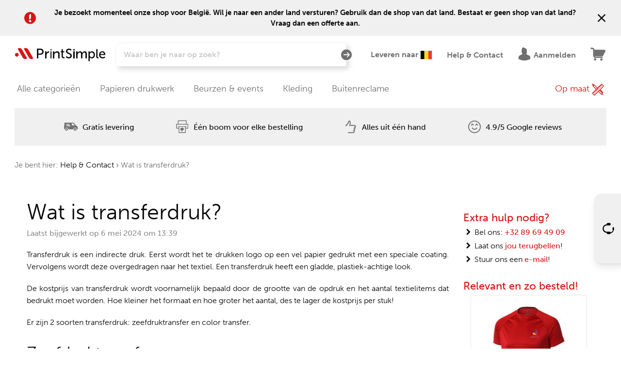

--- FILE ---
content_type: text/html; charset=utf-8
request_url: https://www.printsimple.eu/nl/help/wat-is-transferdruk
body_size: 6628
content:
<!DOCTYPE html>
<html lang="nl" dir="ltr" prefix="og: http://ogp.me/ns#">
  <head>
      <link rel="dns-prefetch" href="https://use.typekit.net" />
      <link rel="preconnect" href="https://www.googletagmanager.com">
<!-- Google Tag Manager -->
<script>
  window.dataLayer = window.dataLayer || [];
    function gtag() {
    dataLayer.push(arguments);
  }
  gtag('consent', 'default', {
    ad_storage: 'denied',
    ad_personalization: 'denied',
    ad_user_data: 'denied',
    analytics_storage: 'denied',
    functionality_storage: 'denied',
    security_storage: 'granted',
    wait_for_update: 500,
  });
</script>
<script async src="https://www.googletagmanager.com/gtm.js?id=GTM-59WWV99&gtm_auth=xK36vcOp2Hzbc61Szl9c6w&gtm_preview=env-1"></script>
<script>
  gtag("consent", "update", {"ad_storage":"denied","ad_personalization":"denied","ad_user_data":"denied","analytics_storage":"denied","functionality_storage":"denied","security_storage":"granted"});
  gtag('js', new Date());
  </script>
<!-- End Google Tag Manager -->      <link rel="preload" href="/assets/printsimple_eu/css/printsimple-6e974cbff4.min.css" as="style" />
    <link rel="preload" href="/fonts/magnis.woff2?y7p2l16" as="font" type="font/woff2" crossorigin="anonymous" />
   <meta name="robots" content="index, follow" />
    <meta name="description" content="Een transferdruk wordt gebruikt bij het bedrukken van rugzakken en petten of polyester kleding." />
    <meta name="keywords" content="zeefdruktransfer, digitale transfer, flex, color transfer" />
<meta name = "seobility" content = "c6d0c11c59cee0ae94b06fefa8f26e15">
    <meta property="og:site_name" content="PrintSimple" />
    <meta property="og:type" content="website" />
    <meta property="og:title" content="Wat is transferdruk? | PrintSimple" />
    <meta property="og:description" content="Een transferdruk wordt gebruikt bij het bedrukken van rugzakken en petten of polyester kleding." />
    <meta property="og:image" content="http://www.printsimple.eu/images/og.png" />
    <meta property="og:image:width" content="1280" />
    <meta property="og:image:height" content="1280" />
    <meta property="og:image:alt" content="Wat is transferdruk?" />
    <meta property="og:image:secure_url" content="https://www.printsimple.eu/images/og.png" />
    <meta property="og:locale" content="nl_BE">
    <meta property="og:url" content="https://www.printsimple.eu/nl/help/wat-is-transferdruk" />
    <meta http-equiv="Content-Type" content="text/html; charset=utf-8" />
    <meta charset="utf-8" />
    <meta name="csrf-token" content="1796aff6-8b6b-4f5a-979a-8f7f1604d1bb"/>
    <meta name="p:domain_verify" content="6582d7b196e77c603127b2ef43304fa6"/>
    <meta name="viewport" content="width=device-width, initial-scale=1" />
    	<link rel="canonical" href="https://www.printsimple.eu/nl/help/wat-is-transferdruk" />
	<link rel="alternate" hreflang="x-default" href="https://www.printsimple.eu/en/help/what-is-transfer-print" />
	<meta property="og:locale:alternate" content="en_US" />
	<link rel="alternate" hreflang="nl" href="https://www.printsimple.eu/nl/help/wat-is-transferdruk" />
	<link rel="alternate" hreflang="fr" href="https://www.printsimple.eu/fr/aide/limpression-par-transfert" />
	<meta property="og:locale:alternate" content="fr_FR" />
	<link rel="alternate" hreflang="de" href="https://www.printsimple.eu/de/hilfe/was-ist-ubertragung-druck" />
	<meta property="og:locale:alternate" content="de_DE" />
    <meta name="theme-color" content="#f0f0f0">
    <meta name="apple-mobile-web-app-status-bar-style" content="#f0f0f0">
    <link rel="shortcut icon" href="/favicon.ico" type="image/x-icon" />
    <link rel="shortcut icon" href="/favicon.ico" type="image/vnd.microsoft.icon" />
    <link rel="icon" type="image/png" href="/images/favicons/16x16.png" sizes="16x16">
    <link rel="icon" type="image/png" href="/images/favicons/32x32.png" sizes="32x32">
    <link rel="icon" type="image/png" href="/images/favicons/57x57.png" sizes="57x57">
    <link rel="apple-touch-icon" type="image/png" href="/images/favicons/60x60.png" sizes="60x60">
    <link rel="apple-touch-icon" type="image/png" href="/images/favicons/72x72.png" sizes="72x72">
    <link rel="icon" type="image/png" href="/images/favicons/76x76.png" sizes="76x76">
    <link rel="icon" type="image/png" href="/images/favicons/96x96.png" sizes="96x96">
    <link rel="apple-touch-icon" type="image/png" href="/images/favicons/114x114.png" sizes="114x114">
    <link rel="apple-touch-icon" type="image/png" href="/images/favicons/120x120.png" sizes="120x120">
    <link rel="icon" type="image/png" href="/images/favicons/128x128.png" sizes="128x128">
    <link rel="apple-touch-icon" type="image/png" href="/images/favicons/144x144.png" sizes="144x144">
    <link rel="apple-touch-icon" type="image/png" href="/images/favicons/152x152.png" sizes="152x152">
    <link rel="apple-touch-icon" type="image/png" href="/images/favicons/180x180.png" sizes="180x180">
    <link rel="icon" type="image/png" href="/images/favicons/192x192.png" sizes="192x192">
    <link rel="icon" type="image/png" href="/images/favicons/196x196.png" sizes="196x196">
    <link rel="icon" type="image/png" href="/images/favicons/228x228.png" sizes="228x228">
    <link rel="icon" type="image/png" href="/images/favicons/512x512.png" sizes="512x512">
    <link rel="icon" type="image/svg+xml" href="/images/favicons/favicon.svg">
    <meta name="msapplication-TileColor" content="#D71414">
    <meta name="msapplication-TileImage" content="/images/favicons/tile.png">
    <meta name="msapplication-square70x70logo" content="/images/favicons/70x70.png" />
    <meta name="msapplication-square150x150logo" content="/images/favicons/150x150.png" />
    <meta name="msapplication-wide310x150logo" content="/images/favicons/310x150.png" />
    <meta name="msapplication-square310x310logo" content="/images/favicons/310x310.png" />
    <meta name="msapplication-config" content="none"/>

    <title>Wat is transferdruk? | PrintSimple</title>
    <link href="/assets/printsimple_eu/css/printsimple-6e974cbff4.min.css" rel="stylesheet" type="text/css" media="all" />
<link href="/libraries/magnific-popup/magnific-popup.css" rel="stylesheet" type="text/css" media="all" />
      <link rel="stylesheet" href="https://use.typekit.net/eau6qec.css" type="text/css" media="all" />
  </head>
<body data-role="none" class="nl" vocab="http://schema.org/" data-country="be">
<!-- Google Tag Manager (noscript) -->
<noscript><iframe src="https://www.googletagmanager.com/ns.html?id=GTM-59WWV99&gtm_auth=xK36vcOp2Hzbc61Szl9c6w&gtm_preview=env-1&gtm_cookies_win=x"
                  height="0" width="0" style="display:none;visibility:hidden"></iframe></noscript>
<!-- End Google Tag Manager (noscript) -->
        <div id="switcher"></div>
      <div id="location_banner_warning">
      
<div class="new-wrapper">
  <div class="alert-message">
    <div class="spacer"></div>
    <i class="icon icon-alert"></i>
    <div class="text"><a href="/nl/help/kunnen-jullie-mijn-bestelling-ook-in-het-buitenland-leveren" title="Meer info">Je bezoekt momenteel onze shop voor België. Wil je naar een ander land versturen? Gebruik dan de shop van dat land. Bestaat er geen shop van dat land? Vraag dan een offerte aan.</a></div>
    <div class="learn-more">
      <span class="close-message"><i class="icon icon-close-thin"></i></span>
    </div>
  </div>
</div>    </div>
    <header id="header" class="site-header sticky-header">
    <div class="new-wrapper">
      <div class="top-bar">
        <div>
          <a href="/nl" class="logo" title="Home">
                        <i class="icon icon-logo-full-b l-b"></i>
            <i class="icon icon-logo-full-w l-w"></i>
                      </a>
        </div>
        <div class="search-block">
          <form class="global-search" action="/nl/zoeken" data-language="nl" method="GET">
            <input type="text" aria-label="Zoeken" autocomplete="off" data-lpignore="true" name="q" class="global-search-input postfix" value="" placeholder="Waar ben je naar op zoek?" />
            <button type="submit" class="global-search-button" aria-label="Zoeken"><i class="icon icon-arrow-circle"></i></button>
            <div class="global-search-results"></div>
          </form>
        </div>
        <div class="user-menus">
          <div class="language-switcher desktop-version">
              <div class="current options-toggle open-switcher" title="Leveren naar België">
      <span>Leveren naar</span>
      <img loading="lazy" width="25" height="19" src="/images/countries/be.svg" class="country-flag" title="België" alt="België" />
  </div>

          </div>
          <div class="search-button">
              <button type="button" id="toggle-search-form" class="show-search-form" aria-label="Toon/verberg zoeken"><i class="icon icon-search"></i></button>
          </div>
          <div class="cs-menu"><a href="/nl/help" class="options-toggle" title="Help & Contact"><span class="text">Help & Contact</span></a></div>
          <div class="my-account">
                      <a href="/nl/account/aanmelden" title="Aanmelden" class="menu-account options-toggle"><i class="icon icon-user-filled"></i><span class="text">  Aanmelden</span></a>
                    </div>
                      <div>
              <a href="/nl/shop/winkelmand" title="Winkelmand" class="menu-cart">
                <i class="icon icon-cart"></i>
              </a>
            </div>
                    <div class="mobile-only menu-toggle menu-hamburger"><i class="icon icon-menu"></i></div>
        </div>
      </div>
    </div>
</header>

<nav class="nav-bar" id="main-menu">
  <div class="new-wrapper">
      <ul class="menu main-menu">
          <li><a href="/nl/alle-categorieen" title="Alle categorieën">Alle categorieën</a></li>
          <li><a href="/nl/papieren-drukwerk" title="Papieren drukwerk">Papieren drukwerk</a></li>
          <li><a href="/nl/beurzen-evenementen" title="Beurzen & events">Beurzen & events</a></li>
          <li><a href="/nl/kleding" title="Kleding">Kleding</a></li>
          <li><a href="/nl/buitenreclame" title="Buitenreclame">Buitenreclame</a></li>
          <li class="right-item"><a href="/nl/producten-op-maat" title="Op maat">Op maat <i class="icon icon-custom"></i></a></li>
          <li class="cs-menu"><a href="/nl/help" title="Help & Contact">Help & Contact</a></li>
          <li class="my-account">                  <a href="/nl/account/aanmelden" title="Aanmelden">Aanmelden</a>
              </li>
          <li class="language-switcher mobile-version">
                <div class="current options-toggle open-switcher" title="Leveren naar België">
      <span>Leveren naar</span>
      <img loading="lazy" width="25" height="19" src="/images/countries/be.svg" class="country-flag" title="België" alt="België" />
  </div>

          </li>
      </ul>
</div>
</nav>
    <section id="usp-section" class="clearfix">
    <div class="new-wrapper">
      <div id="usps">
        <div class="advantage"><a href="/nl/help/moet-ik-leveringskosten-betalen" title="Moet ik leveringskosten betalen?"><i class="icon icon-truck"></i><span>Gratis levering</span></a></div>
        <div class="advantage"><a href="/nl/weforest"><i class="icon icon-printer"></i><span>Één boom voor elke bestelling</span></a></div>
        <div class="advantage"><a href="/nl/offerte"><i class="icon icon-thumbsup"></i><span>Alles uit één hand</span></a></div>
        <div class="advantage"><a href="https://g.page/r/CXfIQm3lvMpLEAE" target="_blank" rel="nofollow noopener"><i class="icon icon-reviews"></i><span>4.9/5 Google reviews</span></a></div>
      </div>
    </div>
  </section>
          <section class="clearfix main-content">
      <div class="new-wrapper">
        <div class="breadcrumbs">Je bent hier: <a href="/nl/help" title="Help & Contact">Help & Contact</a> <span class="separator">›</span> Wat is transferdruk?</div>      </div>
    </section>
      <section class="clearfix main-content">
    <div class="inner-wrapper">
      <div id="ajax_response"></div>
      <div class="grid">
	<article class="column grid-9 node node-faq" typeof="Question">
		<h1 class="ignore" property="name">Wat is transferdruk?</h1>
    <div class="smaller">
        Laatst bijgewerkt op <time property="dateModified" datetime="1714995562">6 mei 2024 om 13:39</time>    </div>
		<div property="acceptedAnswer" typeof="Answer">
			<div property="text">
				<p>Transferdruk is een indirecte druk. Eerst wordt het te drukken logo op een vel papier gedrukt met een speciale coating. Vervolgens wordt deze overgedragen naar het textiel. Een transferdruk heeft een gladde, plastiek-achtige look.</p>

<p>De kostprijs van transferdruk wordt voornamelijk bepaald door de grootte van de opdruk en het aantal textielitems dat bedrukt moet worden. Hoe kleiner het formaat en hoe groter het aantal, des te lager&nbsp;de kostprijs per stuk!</p>

<p>Er zijn 2 soorten transferdruk: zeefdruktransfer en color transfer.</p>

<h2>Zeefdruktransfer</h2>

<p>Een zeefdruktransfer wordt gebruikt bij het drukken van plaatsen waar een gewone zeefdruk niet bij kan (zoals bijvoorbeeld petten, rugzakken of de kraag van een hemd). Ook kan deze op polyester gedrukt worden zonder dat de kleuren doorbloeden, iets dat bij zeefdruk wel kan voorkomen.</p>

<p>Net zoals bij zeefdruk, kunnen bij een zeefdruktransfer <strong>enkel egale kleuren</strong> gedrukt worden, geen kleurverlopen.</p>

<h2>Color transfer</h2>

<p>Het is mogelijk dat je een full-colour opdruk&nbsp;op je textiel wil hebben. Dit is helaas niet mogelijk met een <a href="https://www.printsimple.eu/nl/help/wat-is-flex" target="_blank"><strong>flex</strong> </a>of<strong> <a href="https://www.printsimple.eu/nl/help/wat-is-zeefdruk" target="_blank">zeefdruk</a></strong>, maar een color transfer biedt hier de oplossing!&nbsp;Het grote voordeel hiervan is dat het op vrijwel alle kledingstukken gebruikt kan worden en de opdruk zeer gedetailleerd is. Ook ben je niet beperkt door een bepaald aantal kleuren, maar kan er in&nbsp;<strong><a href="https://www.printsimple.eu/nl/help/het-verschil-tussen-rgb-cmyk-en-pms" target="_blank">full-color CMYK</a>&nbsp;</strong>gedrukt worden.&nbsp;Net zoals bij een zeefdruk moeten alle textielitems identiek bedrukt&nbsp;worden.</p>

<blockquote>
<p>Let op: omdat er in full-color CMYK gedrukt wordt, is het niet mogelijk om in het wit te drukken.</p>
</blockquote>

<p>Een color transfer mag niet verward worden met <a href="https://www.printsimple.eu/nl/help/wat-digitaaldruk" target="_blank">DTG (direct-to-garment)</a>, waarbij er rechtstreeks op het textiel gedrukt wordt.&nbsp;De digitale transfer garandeert zowel een langere leefbaarheid van opdruk en levendigere kleuren dan een DTG-bedrukking.</p>

<h2>Hoe gaat een&nbsp;transferdruk in zijn werk?</h2>

<h3>Stap 1</h3>

<p>We drukken het ontwerp in spiegelbeeld op een vel papier.</p>

<h3>Stap 2</h3>

<p>We leggen het vel papier&nbsp;op het textiel&nbsp;en drukken de folie tegen het textiel aan bij een hoge temparatuur.</p>

<h3>Stap 3</h3>

<p>Door de warmte komt de inkt los van&nbsp;het papier los en zet het zich vast in de stof.</p>			</div>
		</div>
						<ul class="tags">					<li><a href="/nl/tag/personalisatie" title="Personalisatie">Personalisatie</a></li>
				</ul>		<p class="back-link"><a href="/nl/help" title="Terug naar help">‹ Terug naar help</a></p>
	</article>
	<aside class="column grid-3">
		
		<div class="sub-title">Extra hulp nodig?</div>
		<ul class="arrow no-margin">
			<li>Bel ons: <a class="semi-bold" href="tel:+3289694909" title="Bel ons!">+32 89 69 49 09</a></li>
			<li>Laat ons <a class="semi-bold" href="/nl/contact/terugbellen" title="Laat ons jou terugbellen!">jou terugbellen</a>!</li>
			<li>Stuur ons een <a class="semi-bold" href="mailto:info@printsimple.eu" title="Stuur ons een e-mail!">e-mail</a>!</li>
		</ul>

		<div class="sub-title">Relevant en zo besteld!</div><div class="category-page"><ul class="category-products"><li>	<a href="/nl/kleding/t-shirts/elevate-niagara-cool-fit-t-shirt" title="Elevate Life Niagara cool fit T-shirt">		<img loading="lazy" src="https://www.printsimple.eu/images/u/product/255x255/elevate-life-niagara-cool-fit-t-shirt.1106.1680179216.100.jpg" alt="Elevate Life Niagara cool fit T-shirt" title="Elevate Life Niagara cool fit T-shirt" width="255" height="255" />		<div class="text">			<div class="title">Elevate Life Niagara cool fit T-shirt</div>			<div class="flex-row">				<div class="delivery ps popup" title="5 werkdagen"><i class="icon icon-deliverytruck"></i> 5 werkdagen</div>				<div class="price-text">v.a. <span class="price">€1,51</span></div>			</div>		</div>	</a></li></ul></div>	</aside>
</div>
<div class="grid"><article class="column grid-12 node node-products category-page"><h2>Enkele bestsellers</h2><ul class="category-products"><li>	<a href="/nl/beurzen-evenementen/metalen-pins-op-maat" title="Metalen pins op maat">		<img loading="lazy" src="https://www.printsimple.eu/images/u/product/255x255/metalen-pins-op-maat.1333.1665655528.100.jpg" alt="Metalen pins op maat" title="Metalen pins op maat" width="255" height="255" />		<div class="text">			<div class="title">Metalen pins op maat</div>			<div class="flex-row">				<div class="delivery ps popup" title="20 werkdagen"><i class="icon icon-deliverytruck"></i> 20 werkdagen</div>				<div class="price-text">v.a. <span class="price">50 stk</span></div>			</div>		</div>	</a></li><li>	<a href="/nl/papieren-drukwerk/brochures-geniet" title="Brochures (geniet)">		<img loading="lazy" src="https://www.printsimple.eu/images/u/product/255x255/brochures-geniet.24.1681394752.100.jpg" alt="Brochures (geniet)" title="Brochures (geniet)" width="255" height="255" />		<div class="text">			<div class="title">Brochures (geniet)</div>			<div class="flex-row">				<div class="delivery ps popup" title="2 werkdagen"><i class="icon icon-deliverytruck"></i> 2 werkdagen</div>				<div class="price-text">v.a. <span class="price">25 stk</span></div>			</div>		</div>	</a></li><li>	<a href="/nl/kantoormateriaal/huisstijl/visitekaarten" title="Visitekaarten">		<img loading="lazy" src="https://www.printsimple.eu/images/u/product/255x255/visitekaarten.5.1547113771.100.jpg" alt="Visitekaarten" title="Visitekaarten" width="255" height="255" />		<div class="text">			<div class="title">Visitekaarten</div>			<div class="flex-row">				<div class="delivery ps popup" title="2 werkdagen"><i class="icon icon-deliverytruck"></i> 2 werkdagen</div>				<div class="price-text">v.a. <span class="price">50 stk</span></div>			</div>		</div>	</a></li><li>	<a href="/nl/beurzen-evenementen/condooms" title="Condooms">		<img loading="lazy" src="https://www.printsimple.eu/images/u/product/255x255/condooms.36.1628667212.100.jpg" alt="Condooms" title="Condooms" width="255" height="255" />		<div class="text">			<div class="title">Condooms</div>			<div class="flex-row">				<div class="delivery ps popup" title="10 werkdagen"><i class="icon icon-deliverytruck"></i> 10 werkdagen</div>				<div class="price-text">v.a. <span class="price">€0,28</span></div>			</div>		</div>	</a></li></ul></article></div>  </div>
</section>
<footer id="footer" class="clearfix">
  <div id="footer-top" class="clearfix">
    <div class="new-wrapper">
      <div>
        <a class="title" href="/nl/help" title="Help & Contact">Help & Contact</a>
        <ul class="menu sitemap-menu">
          <li><a href="/nl/help/welke-betaalmethoden-zijn-beschikbaar" title="Betaalmethoden">Betaalmethoden</a></li>
          <li><a href="/nl/help/algemene-opmaakrichtlijnen" title="Opmaakrichtlijnen">Opmaakrichtlijnen</a></li>
          <li><a href="/nl/help/moet-ik-leveringskosten-betalen" title="Levering">Levering</a></li>
          <li><a href="/nl/help/hoe-kan-ik-op-factuur-betalen" title="Facturen">Facturen</a></li>
          <li><a href="/nl/help/decoratietechnieken" title="Decoratiemethoden">Decoratiemethoden</a></li>
        </ul>
      </div>
      <div>
        <div class="title">Handige links</div>
        <ul class="menu sitemap-menu">
          <li><a href="/nl/versgeperst" title="Versgeperst nieuws">Versgeperst nieuws</a></li>
          <li><a href="/nl/over-ons" title="Over ons">Over ons</a></li>
          <li><a href="/nl/weforest" title="Samen met WeForest geven we om de toekomst">WeForest</a></li>
          <li><a href="/nl/jobs" title="Jobs">Jobs</a></li>
          <li><a href="/nl/help" title="Help & Contact">Help & Contact</a></li>
        </ul>
      </div>
      <div class="s-m">
        <div class="title">Volg ons</div>
        <p>Als je de stalker in jezelf wil loslaten of gewoon omdat het kan.</p>
        <ul class="s-m-menu">
          <li><a rel="noopener nofollow" href="https://www.instagram.com/PrintSimpleHQ/" target="_blank" title="Volg ons op Instagram!"><i class="icon icon-i"></i></a></li>
          <li><a rel="noopener nofollow" href="https://www.facebook.com/PrintSimpleHQ" target="_blank" title="Like ons op Facebook!"><i class="icon icon-f"></i></a></li>
          <li><a rel="noopener nofollow" href="https://www.linkedin.com/company/printsimple/" target="_blank" title="Volg ons op LinkedIn!"><i class="icon icon-l"></i></a></li>
        </ul>
      </div>
      <div>
        <a href="/nl/account" title="Mijn Account" class="title">Mijn account</a>
        <ul class="menu sitemap-menu">
          <li><a href="/nl/account/mijn-gegevens" title="Mijn gegevens">Mijn gegevens</a></li>
          <li><a href="/nl/account/mijn-offertes" title="Offertes">Offertes</a></li>
          <li><a href="/nl/account/mijn-orders" title="Bestellingen">Bestellingen</a></li>
          <li><a href="/nl/account/mijn-creditnotas" title="Creditnota's">Creditnota's</a></li>
                                <li><a href="/nl/account/aanmelden" title="Aanmelden">Aanmelden</a></li>
                  </ul>
      </div>
    </div>
  </div>
  <div id="footer-middle" class="clearfix">
    <div class="new-wrapper">
      <div class="small-section-title">PrintSimple is trots lid van</div>
      <ul class="memberships">
        <li><i class="icon icon-voka" title="Voka"></i></li>
        <li><i class="icon icon-psi" title="PSI"></i></li>
        <li><i class="icon icon-vigc" title="VIGC"></i></li>
      </ul>
    </div>
  </div>
  <div id="footer-bottom" class="clearfix">
    <div class="new-wrapper">
      <div class="logo"><a href="/nl" title="PrintSimple">
                      <i class="icon icon-logo red"></i>
                  </a>
      </div>
      <div class="copyright">Copyright &copy; 2026 PrintSimple<span class="separator"></span>Onderdeel van Magnis Group bv.</div>
      <ul class="menu footer-menu row1">
                  <li><a href="/nl/policies/algemene-voorwaarden" title="Algemene voorwaarden">Algemene voorwaarden</a></li>
                  <li><a href="/nl/policies/herroepingsrecht" title="Herroepingsrecht">Herroepingsrecht</a></li>
                  <li><a href="/nl/policies/disclaimer" title="Disclaimer">Disclaimer</a></li>
              </ul>
      <ul class="menu footer-menu row2">
                  <li><a href="/nl/policies/privacy-beleid" title="Privacy beleid">Privacy beleid</a></li>
                  <li><a href="/nl/policies/cookieverklaring" title="Cookieverklaring">Cookieverklaring</a></li>
                <li><a href="/nl/cookie-voorkeuren" title="Cookie-voorkeuren">Cookie-voorkeuren</a></li>
      </ul>
      <div class="note">
        Prijzen excl. btw, onder voorbehoud van wijzigingen en fouten.<span class="break"></span>Levertijden zijn indicatief.      </div>
    </div>
  </div>
</footer>
<div id="contact-float" data-text="Help"></div>
<div id="loading" class="hidden">
    <div class="calculator-loading">
        <i class="icon-loading icon-spin"></i>
    </div>
</div><input type="hidden" id="pager_prefix" value="pagina" />
<script src="/assets/printsimple_eu/js/switcher-fa93865ec8.min.js" type="module"></script>
<script src="/assets/printsimple_eu/js/contact-b32da04488.min.js" type="module"></script>
<script src="https://ajax.googleapis.com/ajax/libs/jquery/3.5.1/jquery.min.js" type="text/javascript"></script>
<script src="/assets/printsimple_eu/js/printsimple-f5146bed12.min.js" type="text/javascript"></script>
<script type="application/ld+json">[{
				"@context": "http://schema.org",
				"@type": "WebSite",
				"name": "PrintSimple",
				"url": "https://www.printsimple.eu/"
			},{
				"@context": "http://schema.org",
				"@type": "Organization",
				"parentOrganization": {
					"@type": "Organization",
					"legalName" : "Magnis Group bvba",
					"url": "https://www.magnisgroup.eu"
				},
				"legalName" : "PrintSimple",
				"url": "https://www.printsimple.eu/",
				"sameAs": [
					"https://www.facebook.com/PrintSimpleHQ",
					"https://www.twitter.com/PrintSimpleHQ",
					"https://www.instagram.com/PrintSimpleHQ",
					"https://www.pinterest.com/printsimplehq"
				],
				"logo": "https://www.printsimple.eu/images/logo.png",
				"foundingDate": "2016-06-01",
				"address": {
					"@type": "PostalAddress",
					"addressLocality": "Hasselt, Belgium",
					"postalCode": "BE-3500",
					"streetAddress": "Ilgatlaan 9"
				},
				"contactPoint": {
					"@type": "ContactPoint",
					"contactType": "sales",
					"telephone": "+32 89 69 49 09",
					"email": "sales@printsimple.eu",
					"areaServed" : ["BE","NL"],
					"availableLanguage": [
						"English",
						"Dutch"
					]
				}
			},{
			  "@context": "http://schema.org",
			  "@type": "BreadcrumbList",
			  "itemListElement": [{
					"@type": "ListItem",
					"position": 1,
					"item": {
						"@id": "https://www.printsimple.eu/nl/help",
						"name": "Help & Contact"
					}
			  	},{
					"@type": "ListItem",
					"position": 2,
					"item": {
						"@id": "https://www.printsimple.eu/nl/help/wat-is-transferdruk",
						"name": "Wat is transferdruk?"
					}
			  	}]
			}]</script>
</body>
</html>

--- FILE ---
content_type: text/css
request_url: https://www.printsimple.eu/assets/printsimple_eu/css/printsimple-6e974cbff4.min.css
body_size: 51738
content:
@charset "UTF-8";*,body{position:relative}.ui.dropdown .menu>*,nav .main-menu li.right-item{white-space:nowrap}.edit-link,.middle{vertical-align:middle}@font-face{font-family:magnis;src:url(/fonts/magnis.woff2?y7p2l17) format("woff2");font-weight:400;font-style:normal;font-display:swap}*{margin:0;padding:0}*,::after,::before{-webkit-box-sizing:border-box;-moz-box-sizing:border-box;box-sizing:border-box}input,select,textarea{-webkit-box-shadow:none;-moz-box-shadow:none;box-shadow:none}:root{--box-shadow:rgba(0, 0, 0, 0.1)}body,html{min-height:100%;z-index:0}body{width:100%;min-width:360px;font-family:museo-sans,Arial,Helvetica,sans-serif;font-size:14px;font-weight:300;color:#080808;-webkit-font-smoothing:antialiased;-moz-osx-font-smoothing:grayscale}body.ios *{cursor:pointer!important}.open-contact,a:hover{cursor:pointer}a.dotted{border-bottom:1px dotted #979797;display:inline-block;padding-bottom:3px;margin-bottom:3px}.desktop-only,.hidden{display:none!important}a.dotted:hover{border-color:#D71414}.breadcrumbs{margin:0;line-height:20px;font-size:16px;color:#707070}.breadcrumbs a{color:#080808}.breadcrumbs a:hover{color:#D71414}ul.arrow li ul.arrow li:before,ul.arrow.chapter li a{color:#080808}.breadcrumbs span.separator{font-weight:500}@media screen and (max-width:959px){.breadcrumbs{line-height:175%}}ul.arrow{margin-left:10px}ul.arrow li{list-style:none;padding:1px 0 5px 23px;line-height:140%}ul.arrow li:before{color:#080808;position:absolute;left:0;top:0;font-size:14px!important;margin-top:4px}ol li,p,ul li{line-height:22px;font-size:16px}ul.arrow li ul.arrow,ul.arrow.email{margin-top:5px}ul.arrow.email{margin-left:5px}a,ul.arrow.chapter li a:hover{color:#D71414}a{text-decoration:none}a:hover,ol.files a,ul.files a{color:#080808}iframe{border:0}.hidden{visibility:hidden!important}.no-padding{padding:0!important}.no-margin{margin:0!important}.no-margin-top{margin-top:0!important}.no-margin-left{margin-left:0!important}.no-margin-right{margin-right:0!important}.no-margin-bottom{margin-bottom:0!important}.no-padding-top{padding-top:0!important}.no-padding-bottom{padding-bottom:0!important}.no-padding-right{padding-right:0!important}.left{text-align:left!important}.center{text-align:center!important}.right{text-align:right!important}.semi-bold{font-weight:500!important}.bold,strong{font-weight:700!important}.italic{font-style:italic!important}.caps{text-transform:uppercase!important}.float-l{float:left}.float-r{float:right}p{text-align:justify;margin-bottom:20px}ol,ul{margin-left:30px}ol li.file,ul li.file{display:block;list-style:none;padding:3px 0;margin-bottom:5px}ol li.file.icons,ul li.file.icons{display:-webkit-box;display:-moz-box;display:-ms-flexbox;display:-webkit-flex;display:flex}ul.tags,ul.tags li{display:inline-block}ol li.file.icons .icon-wrapper,ul li.file.icons .icon-wrapper{flex-wrap:nowrap;white-space:nowrap}ol.files,ul.files{margin-left:15px}ol.files a:hover,ul.files a:hover{color:#D71414}ul.tags{margin:20px 0!important}ul.tags li{margin:7px 0}ul.tags li a{padding:10px 15px;background:#F0F0F0;color:#535353;display:block}.counter,.counter:before,.inline-block{display:inline-block}ul.tags li a:hover{background:#e6e6e6;color:#080808}ul.tags li+li{margin-left:10px}.attachments{margin:30px 0}.attachments ul.files{margin-top:15px}.h1,h1,h2,h3.question{font-size:45px;font-weight:300;color:#080808;margin-bottom:20px}.h1 span,h1 span,h2 span,h3.question span{color:#D71414}.h1 div,h1 div,h2 div,h3.question div{font-size:25px;color:#707070}.h1+div.smaller,h1+div.smaller,h2+div.smaller,h3.question+div.smaller{color:#8D8D8D;font-size:16px;font-weight:500;margin-top:-15px;margin-bottom:20px;line-height:23px}.h1.smaller,h1.smaller,h2.smaller,h3.question.smaller{font-size:32px;font-weight:500}.calculators .calc-section h3.question,.h1.title,h1.title,h2.title,h3.question.title{letter-spacing:2px;text-align:center}.h4,h4,p.title{letter-spacing:1px}p.title{font-size:22px;font-weight:700;text-align:center}.node h2.h3,h2.h3{margin:0}.node h2.h3,aside .sub-title,h2.h3,h3{font-size:22px;font-weight:500;color:#D71414;margin-bottom:5px}.node h2.h3 span:not(.ignore),h2.h3 span:not(.ignore),h3 span:not(.ignore){color:#080808}.node h2.h3 span:not(.ignore).note,h2.h3 span:not(.ignore).note,h3 span:not(.ignore).note{color:#8D8D8D;font-size:12px;margin:0 5px}.calculators .calc-section .node h3.h3.question,.calculators .calc-section h3.h3.question,.node .calculators .calc-section h3.h3.question,.node h2.h3.title,h2.h3.title,h3.title{color:#080808}.calculators .calc-section .node h3.h3.red.question,.calculators .calc-section h3.h3.red.question,.node .calculators .calc-section h3.h3.red.question,.node h2.h3.title.red,h2.h3.title.red,h3.title.red{color:#D71414}.calculators .calc-section .node h3.h3.question span:not(.ignore),.calculators .calc-section h3.h3.question span:not(.ignore),.node .calculators .calc-section h3.h3.question span:not(.ignore),.node h2.h3.title span:not(.ignore),h2.h3.title span:not(.ignore),h3.title span:not(.ignore){color:#D71414}.calculators .calc-section .node h3.h3.question div:not(.ignore),.calculators .calc-section h3.h3.question div:not(.ignore),.node .calculators .calc-section h3.h3.question div:not(.ignore),.node h2.h3.title div:not(.ignore),h2.h3.title div:not(.ignore),h3.title div:not(.ignore){font-size:20px;color:#8D8D8D;margin-top:5px}.h3.sub-title,aside .sub-title,h3.sub-title{margin-top:25px;margin-bottom:5px}.h4,h4{font-size:16px;font-weight:700;color:#080808}.h4.sub-title,h4.sub-title{margin-top:35px;color:#080808!important}.h4 span:not(.ignore),h4 span:not(.ignore){color:#080808}.h4 span:not(.ignore).note,h4 span:not(.ignore).note{color:#8D8D8D;font-size:12px}.h4.small,h4.small{font-size:14px}h5{font-size:15px}.media-wrapper{position:relative;padding-bottom:56.25%;padding-top:25px;height:0;overflow:hidden}.media-wrapper iframe.media{position:absolute;top:0;left:0;width:100%;height:100%}@media screen and (max-width:580px){.node h2,h1,h2,h3.question{font-size:40px}}@media screen and (max-width:500px){.node h2,h1,h2,h3.question{font-size:35px}}@media screen and (max-width:480px){.node h2,h1,h2,h3.question{font-size:30px;font-weight:500}}@media screen and (max-width:420px){.node h2,h1,h2,h3.question{font-size:24px}h2.h3,h3{font-size:20px}}.edit-link{font-size:16px;font-weight:500}.ui.checkbox,i.flag{vertical-align:baseline;backface-visibility:hidden}button.mfp-arrow{z-index:9999!important}.snow::before{animation:snow 15s linear infinite;background-image:url([data-uri]),url([data-uri]),url([data-uri]);content:"";position:absolute;top:0;right:0;bottom:0;left:0;pointer-events:none;z-index:998}.counter,.counter .count{z-index:10;position:absolute}@keyframes snow{100%{background-position:300px 300px,400px 400px,500px 1000px}}.counter{right:-16px;top:-10px}.counter.cart-counter{right:-10px;top:-5px}.counter:before{border-radius:100%;background:#D71414;width:20px;content:" ";height:20px}.counter .count{color:#FFF;font-size:11px;font-style:normal;font-weight:700;line-height:11px;left:50%;top:50%;transform:translateX(-53%) translateY(-65%)}.flex{display:flex}.gap-4{gap:1rem}.grow{flex-grow:1}.flex-1{flex:1}.node ol+h2.h3,.node ol+h3,.node ol+h4,.node p+h2.h3,.node p+h3,.node p+h4,.node ul+h2.h3,.node ul+h3,.node ul+h4{margin-top:30px}.node p+ol,.node p+ul{margin-top:-10px;margin-bottom:20px}.node h1+ol,.node h1+ul,.node h2+ol,.node h2+ul,.node h3+ol,.node h3+ul,.node h4+ol,.node h4+ul,.node h5+ol,.node h5+ul{margin-top:5px;margin-bottom:20px}.node h2{margin-top:30px;font-size:35px;margin-bottom:10px}.node table.center-table{width:auto;margin-left:auto!important;margin-right:auto!important}#map-hover,.address .column.ui.dropdown,.address li.ui.dropdown,.column.grid-1,.column.grid-10,.column.grid-11,.column.grid-12,.column.grid-2,.column.grid-3,.column.grid-4,.column.grid-5,.column.grid-6,.column.grid-7,.column.grid-8,.column.grid-9,li.grid-1,li.grid-10,li.grid-11,li.grid-12,li.grid-2,li.grid-3,li.grid-4,li.grid-5,li.grid-6,li.grid-7,li.grid-8,li.grid-9{width:100%}.node table caption{caption-side:bottom;font-size:12px;margin-top:15px}@media screen and (min-width:875px){.node table tbody td.title{text-align:right!important}}.node table.no-mobile-version thead{display:table-row-group}.node table.no-mobile-version thead th{border-bottom:1px solid #d3d3d3;font-size:16px;font-weight:500;color:#D71414}.node table.no-mobile-version tbody tr td,.node table.no-mobile-version thead tr th{display:table-cell;border-left:1px solid #F0F0F0;padding:20px 15px}.node table.no-mobile-version tbody tr td:first-of-type,.node table.no-mobile-version thead tr th:first-of-type{border-left:0 none}.node table.no-mobile-version tbody tr.small td{padding:10px 15px}.node table.no-mobile-version tbody tr{display:table-row}.node table.no-mobile-version tbody tr.new-row{border:0;padding:0;margin:0}.node table.no-mobile-version tbody tr:not(.new-row) td:first-of-type{border-top:0 none}.node table.no-mobile-version tbody tr:last-of-type td{border-bottom:0 none!important}.node table.no-mobile-version tbody tr td{border-bottom:1px solid #F0F0F0!important}.node table.no-mobile-version tbody tr td:before{display:none!important}.node table.no-mobile-version tbody tr td.no-mobile{display:table-cell!important}.node table.no-mobile-version tbody tr td.center{text-align:center!important}.node table.no-mobile-version tbody tr td.no-desktop{display:none!important}.node img{max-width:100%;height:auto!important}.node img.bottom,.node img.left,.node img.right{margin-bottom:25px}.node img.right{float:right;margin-left:25px}.node img.left{float:left;margin-right:25px}.node img.top{margin-top:25px}.calculators .calc-section ul .calc-option .desc ul li .node i.positive:before,.cart .product .node .positive.remark.status:before,.category-page .sidebar .filter-block ul.filter-options.filter-category li .node a.positive:before,.category-page .sidebar .filter-block ul.filter-options.filter-color li .node a.positive.selected:before,.category-page .sidebar .filter-block ul.filter-options.filter-color li .node a.positive:hover:before,.node .calculators .calc-section ul .calc-option .desc ul li i.positive:before,.node .cart .product .positive.remark.status:before,.node .category-page .sidebar .filter-block ul.filter-options.filter-category li a.positive:before,.node .category-page .sidebar .filter-block ul.filter-options.filter-color li a.positive.selected:before,.node .category-page .sidebar .filter-block ul.filter-options.filter-color li a.positive:hover:before,.node .positive.message:before,.node .status i.positive:before,.node i.icon.positive:before,.node ul.arrow li.positive:before,.status .node i.positive:before,ul.arrow .node li.positive:before{color:#326e47}.calculators .calc-section ul .calc-option .desc ul li .node i.neutral:before,.cart .product .node .neutral.remark.status:before,.category-page .sidebar .filter-block ul.filter-options.filter-category li .node a.neutral:before,.category-page .sidebar .filter-block ul.filter-options.filter-color li .node a.neutral.selected:before,.category-page .sidebar .filter-block ul.filter-options.filter-color li .node a.neutral:hover:before,.node .calculators .calc-section ul .calc-option .desc ul li i.neutral:before,.node .cart .product .neutral.remark.status:before,.node .category-page .sidebar .filter-block ul.filter-options.filter-category li a.neutral:before,.node .category-page .sidebar .filter-block ul.filter-options.filter-color li a.neutral.selected:before,.node .category-page .sidebar .filter-block ul.filter-options.filter-color li a.neutral:hover:before,.node .neutral.message:before,.node .status i.neutral:before,.node i.icon.neutral:before,.node ul.arrow li.neutral:before,.status .node i.neutral:before,ul.arrow .node li.neutral:before{color:#E47B04}.calculators .calc-section ul .calc-option .desc ul li .node i.negative:before,.calculators .calc-section ul .calc-option .desc ul li .node i.positive.inverted:before,.cart .product .node .negative.remark.status:before,.cart .product .node .positive.inverted.remark.status:before,.category-page .sidebar .filter-block ul.filter-options.filter-category li .node a.negative:before,.category-page .sidebar .filter-block ul.filter-options.filter-category li .node a.positive.inverted:before,.category-page .sidebar .filter-block ul.filter-options.filter-color li .node a.negative.selected:before,.category-page .sidebar .filter-block ul.filter-options.filter-color li .node a.negative:hover:before,.category-page .sidebar .filter-block ul.filter-options.filter-color li .node a.positive.inverted.selected:before,.category-page .sidebar .filter-block ul.filter-options.filter-color li .node a.positive.inverted:hover:before,.node .calculators .calc-section ul .calc-option .desc ul li i.negative:before,.node .calculators .calc-section ul .calc-option .desc ul li i.positive.inverted:before,.node .cart .product .negative.remark.status:before,.node .cart .product .positive.inverted.remark.status:before,.node .category-page .sidebar .filter-block ul.filter-options.filter-category li a.negative:before,.node .category-page .sidebar .filter-block ul.filter-options.filter-category li a.positive.inverted:before,.node .category-page .sidebar .filter-block ul.filter-options.filter-color li a.negative.selected:before,.node .category-page .sidebar .filter-block ul.filter-options.filter-color li a.negative:hover:before,.node .category-page .sidebar .filter-block ul.filter-options.filter-color li a.positive.inverted.selected:before,.node .category-page .sidebar .filter-block ul.filter-options.filter-color li a.positive.inverted:hover:before,.node .negative.message:before,.node .positive.inverted.message:before,.node .status i.negative:before,.node .status i.positive.inverted:before,.node i.icon.negative:before,.node i.icon.positive.inverted:before,.node ul.arrow li.negative:before,.node ul.arrow li.positive.inverted:before,.status .node i.negative:before,.status .node i.positive.inverted:before,ul.arrow .node li.negative:before,ul.arrow .node li.positive.inverted:before{color:#BA151B}.calculators .calc-section ul .calc-option .desc ul li .node i.neutral.inverted:before,.cart .product .node .neutral.inverted.remark.status:before,.category-page .sidebar .filter-block ul.filter-options.filter-category li .node a.neutral.inverted:before,.category-page .sidebar .filter-block ul.filter-options.filter-color li .node a.neutral.inverted.selected:before,.category-page .sidebar .filter-block ul.filter-options.filter-color li .node a.neutral.inverted:hover:before,.node .calculators .calc-section ul .calc-option .desc ul li i.neutral.inverted:before,.node .cart .product .neutral.inverted.remark.status:before,.node .category-page .sidebar .filter-block ul.filter-options.filter-category li a.neutral.inverted:before,.node .category-page .sidebar .filter-block ul.filter-options.filter-color li a.neutral.inverted.selected:before,.node .category-page .sidebar .filter-block ul.filter-options.filter-color li a.neutral.inverted:hover:before,.node .neutral.inverted.message:before,.node .status i.neutral.inverted:before,.node i.icon.neutral.inverted:before,.node ul.arrow li.neutral.inverted:before,.status .node i.neutral.inverted:before,ul.arrow .node li.neutral.inverted:before{color:#E47B04}.calculators .calc-section ul .calc-option .desc ul li .node i.negative.inverted:before,.cart .product .node .negative.inverted.remark.status:before,.category-page .sidebar .filter-block ul.filter-options.filter-category li .node a.negative.inverted:before,.category-page .sidebar .filter-block ul.filter-options.filter-color li .node a.negative.inverted.selected:before,.category-page .sidebar .filter-block ul.filter-options.filter-color li .node a.negative.inverted:hover:before,.node .calculators .calc-section ul .calc-option .desc ul li i.negative.inverted:before,.node .cart .product .negative.inverted.remark.status:before,.node .category-page .sidebar .filter-block ul.filter-options.filter-category li a.negative.inverted:before,.node .category-page .sidebar .filter-block ul.filter-options.filter-color li a.negative.inverted.selected:before,.node .category-page .sidebar .filter-block ul.filter-options.filter-color li a.negative.inverted:hover:before,.node .negative.inverted.message:before,.node .status i.negative.inverted:before,.node i.icon.negative.inverted:before,.node ul.arrow li.negative.inverted:before,.status .node i.negative.inverted:before,ul.arrow .node li.negative.inverted:before{color:#326e47}.node blockquote,.node ol li,.node p,.node ul li{font-size:16px;line-height:25px}.node ol li,.node ul li{margin-bottom:5px}.node blockquote,.node p{text-align:justify;margin-bottom:20px}.node blockquote{border-left:3px solid #D71414;padding-left:15px;margin-left:15px;font-style:italic}.node blockquote p:last-child{margin-bottom:0}a.no-click,a.no-click:hover{cursor:default}.clickable:hover{cursor:pointer}p.back-link{margin-top:20px;margin-bottom:5px}p.back-link a{color:#080808}p.back-link a:hover{color:#D71414}.clearfix:after,.grid:after{content:" ";visibility:hidden;display:block;height:0;clear:both}.half-wrapper,.inner-wrapper,.new-wrapper{width:100%;padding:0 19.8px;margin:0 auto}.main-content .inner-wrapper,.main-content .new-wrapper{padding-top:30px;padding-bottom:30px}.main-content .inner-wrapper:empty,.main-content .new-wrapper:empty{display:none}.main-content.green{background:rgba(58,128,82,.1)}.bg-silver,.main-content.silver{background:#FAFAFA}.bg-middle-silver,.main-content.middle-silver{background:#F0F0F0}.small-section-title{text-align:center;font-size:20px;font-weight:700;line-height:30px;color:#080808}.data{margin-bottom:15px;font-size:16px;line-height:22px}.data .label{font-weight:500;margin-bottom:3px}.data .label span.map i:before{color:#8D8D8D;cursor:pointer;font-size:14px}.data .label span.map:hover i:before{color:#D71414}#map-hover{z-index:9999;display:block;position:fixed;top:0;left:0;min-height:100%;background:rgba(240,240,240,.75)}.ui.checkbox,.ui.radio.checkbox{min-height:19px}#map-hover .inner-wrapper{max-width:33%;margin:15% auto;background:#fff;padding:25px 25px 10px}#map-hover .close{display:block;font-size:12px;margin-top:10px;text-align:center;cursor:pointer;color:#080808}#map-hover .close:hover{color:#D71414}@media screen and (min-width:960px){.mobile-only{display:none!important}.desktop-only{display:inline-block!important}.half-wrapper,.inner-wrapper,.new-wrapper{padding:0 30px}}@media screen and (min-width:1230px){.inner-wrapper{width:100%;max-width:1230px;margin:0 auto}}@media screen and (min-width:1640px){.new-wrapper{max-width:1640px}.half-wrapper{max-width:820px}}.fake-input.full,.grid.border>.column form input,.ui.multiple.dropdown>.text,input.full,select.full,textarea.full{max-width:100%}.grid.padding{padding-top:15px;padding-bottom:15px}.grid.padding:first-of-type{padding-top:30px}.grid.padding:last-of-type{padding-bottom:30px}.column{display:inline;float:left}.column.spacer{display:none}.column+.column{margin-top:30px}.column+.column.half-margin-top{margin-top:15px}.column+.column.no-margin-mobile{margin-top:0}.grid.border>.column{border:1px solid #d3d3d3;padding:30px;margin-left:0!important}.grid.border>.column+.column{margin-top:30px!important}.grid.border+.grid.border{margin-top:30px}@media screen and (min-width:720px){.grid.padding{padding-top:1.29%;padding-bottom:1.29%}.column+.column{margin-left:2.58%;margin-top:0;margin-bottom:0}.column+.column.half-margin-top{margin-top:0}.column.reverse{float:right}.column.reverse+.column{margin-left:0!important;margin-right:2.58%}.column.grid-1,li.grid-1{width:5.96%}.column.grid-2,li.grid-2{width:14.51%}.column.grid-3,li.grid-3{width:23.05%}.column.grid-4,li.grid-4{width:31.61%}.column.grid-5,li.grid-5{width:40.16%}.address .column.ui.dropdown,.address li.ui.dropdown,.column.grid-6,li.grid-6{width:48.71%}.column.grid-7,li.grid-7{width:57.26%}.column.grid-5.reverse,.column.grid-8,li.grid-5.reverse,li.grid-8{width:65.81%}.column.grid-9,li.grid-9{width:74.37%}.column.grid-10,li.grid-10{width:82.91%}.column.grid-11,li.grid-11{width:91.46%}.column.grid-12,li.grid-12{width:100%}.grid.border>.column.grid-4:not(.login-block){width:48.71%;margin-top:2.58%!important}.grid.border>.column.grid-4:not(.login-block):nth-child(1),.grid.border>.column.grid-4:not(.login-block):nth-child(2){margin-top:0!important}.grid.border>.column+.column{margin-top:0!important}.grid.border>.column+.column:nth-child(2n){margin-left:2.58%!important}}@media screen and (min-width:960px){.column.spacer{display:list-item;visibility:hidden}.column.grid-5.reverse{width:40.16%}.grid.border>.column.grid-4,.grid.border>.column.grid-4:not(.login-block){width:31.61%;margin-top:0!important}.grid.border>.column.grid-8{width:65.81%}.grid.border>.column+.column{margin-top:0!important;margin-left:2.58%!important}.grid.border+.grid.border{margin-top:2.58%!important}}@media screen and (min-width:1230px){.grid.padding{padding-bottom:15px;padding-top:15px}}@media screen and (max-width:959px){.grid-2.column.spacer+.grid-8{width:100%;margin-left:0}}nav{display:none;width:100%}nav .main-menu{display:inline-block;width:100%;margin:0}nav .main-menu li{display:block}nav .main-menu li.right-item i:before{font-size:25px}nav .main-menu li+li{border-top:1px solid #F0F0F0}nav .main-menu li a{font-size:18px;font-weight:300;line-height:20px;padding:15px;display:block;position:relative;transition:.3s ease-in-out color}nav .main-menu li a:hover{color:#080808}nav .main-menu li a:after{content:"";position:absolute;background-color:#D71414;height:2px;width:0;left:0;bottom:0;transition:.3s}.flag,.ui.checkbox label:before,.ui.radio.checkbox label:before,i.flag:before{content:''}.ui.checkbox label:after,.ui.checkbox label:before{transition:border .3s ease,transform .3s ease,box-shadow .3s ease;left:0}nav .main-menu li a:hover:after{width:100%}nav .main-menu .language-switcher{padding-top:15px}.menu-account i{display:inline-block;width:26px;height:26px}.menu-cart i{display:inline-block;width:33px;height:30px}@media screen and (max-width:959px){nav.visible{display:inline-block}nav .main-menu{text-align:center}nav .main-menu li.right-item i{display:none}nav .main-menu a{color:#080808!important}nav .main-menu a:hover{color:#D71414!important}}@media screen and (min-width:960px){nav{margin:15px 0}nav#main-menu{margin:0 0 5px}nav .main-menu{display:flex;margin:15px 0}nav .main-menu li{display:inline-block;margin-right:30px;border:0!important}nav .main-menu li.right-item{flex-grow:1;text-align:right;margin-right:0}nav .main-menu li.right-item a{color:#D71414!important}nav .main-menu li.right-item a:hover{color:#080808!important}nav .main-menu li.right-item a i{display:inline-block;width:25px;height:25px}nav .main-menu li.cs-menu{display:none}nav .main-menu li a{display:inline-block;padding:5px}}.flag,.ui.checkbox,i.flag,i.flag:before{display:inline-block}i.flag{width:16px;height:11px;line-height:11px;margin:0 .5em 0 0;text-decoration:inherit;speak:none;font-smoothing:antialiased}.calculators .results tr td.price .button-link.promo .old-price,.calculators .results tr td.price .button-link.special .old-price,.product .numbers .price .discount{text-decoration:line-through}.flag,i.flag:before{background:url(/images/flags.png) no-repeat;width:16px;height:11px}.ad.flag,.andorra.flag,.flag.ad:before,i.flag.ad:before,i.flag.andorra:before{background-position:0 0}.ae.flag,.flag.ae:before,.uae.flag,.united.arab.emirates.flag,i.flag.ae:before,i.flag.uae:before,i.flag.united.arab.emirates:before{background-position:0 -26px}.af.flag,.afghanistan.flag,.flag.af:before,i.flag.af:before,i.flag.afghanistan:before{background-position:0 -52px}.ag.flag,.antigua.flag,.flag.ag:before,i.flag.ag:before,i.flag.antigua:before{background-position:0 -78px}.ai.flag,.anguilla.flag,.flag.ai:before,i.flag.ai:before,i.flag.anguilla:before{background-position:0 -104px}.al.flag,.albania.flag,.flag.al:before,i.flag.al:before,i.flag.albania:before{background-position:0 -130px}.am.flag,.armenia.flag,.flag.am:before,i.flag.am:before,i.flag.armenia:before{background-position:0 -156px}.an.flag,.netherlands.antilles.flag,i.flag.an:before,i.flag.netherlands.antilles:before{background-position:0 -182px}.angola.flag,.ao.flag,.flag.ao:before,i.flag.angola:before,i.flag.ao:before{background-position:0 -208px}.ar.flag,.argentina.flag,.flag.ar:before,i.flag.ar:before,i.flag.argentina:before{background-position:0 -234px}.american.samoa.flag,.as.flag,.flag.as:before,i.flag.american.samoa:before,i.flag.as:before{background-position:0 -260px}.at.flag,.austria.flag,.flag.at:before,i.flag.at:before,i.flag.austria:before{background-position:0 -286px}.au.flag,.australia.flag,.flag.au:before,i.flag.au:before,i.flag.australia:before{background-position:0 -312px}.aruba.flag,.aw.flag,.flag.aw:before,i.flag.aruba:before,i.flag.aw:before{background-position:0 -338px}.aland.islands.flag,.ax.flag,.flag.ax:before,i.flag.aland.islands:before,i.flag.ax:before{background-position:0 -364px}.az.flag,.azerbaijan.flag,.flag.az:before,i.flag.az:before,i.flag.azerbaijan:before{background-position:0 -390px}.ba.flag,.bosnia.flag,.flag.ba:before,i.flag.ba:before,i.flag.bosnia:before{background-position:0 -416px}.barbados.flag,.bb.flag,.flag.bb:before,i.flag.barbados:before,i.flag.bb:before{background-position:0 -442px}.bangladesh.flag,.bd.flag,.flag.bd:before,i.flag.bangladesh:before,i.flag.bd:before{background-position:0 -468px}.be.flag,.belgium.flag,.flag.be:before,i.flag.be:before,i.flag.belgium:before{background-position:0 -494px}.bf.flag,.burkina.faso.flag,.flag.bf:before,i.flag.bf:before,i.flag.burkina.faso:before{background-position:0 -520px}.bg.flag,.bulgaria.flag,.flag.bg:before,i.flag.bg:before,i.flag.bulgaria:before{background-position:0 -546px}.bahrain.flag,.bh.flag,.flag.bh:before,i.flag.bahrain:before,i.flag.bh:before{background-position:0 -572px}.bi.flag,.burundi.flag,.flag.bi:before,i.flag.bi:before,i.flag.burundi:before{background-position:0 -598px}.benin.flag,.bj.flag,.flag.bj:before,i.flag.benin:before,i.flag.bj:before{background-position:0 -624px}.bermuda.flag,.bm.flag,.flag.bm:before,i.flag.bermuda:before,i.flag.bm:before{background-position:0 -650px}.bn.flag,.brunei.flag,.flag.bn:before,i.flag.bn:before,i.flag.brunei:before{background-position:0 -676px}.bo.flag,.bolivia.flag,.flag.bo:before,i.flag.bo:before,i.flag.bolivia:before{background-position:0 -702px}.br.flag,.brazil.flag,.flag.br:before,i.flag.br:before,i.flag.brazil:before{background-position:0 -728px}.bahamas.flag,.bs.flag,.flag.bs:before,i.flag.bahamas:before,i.flag.bs:before{background-position:0 -754px}.bhutan.flag,.bt.flag,.flag.bt:before,i.flag.bhutan:before,i.flag.bt:before{background-position:0 -780px}.bouvet.island.flag,.bv.flag,.flag.bv:before,i.flag.bouvet.island:before,i.flag.bv:before{background-position:0 -806px}.botswana.flag,.bw.flag,.flag.bw:before,i.flag.botswana:before,i.flag.bw:before{background-position:0 -832px}.belarus.flag,.by.flag,.flag.by:before,i.flag.belarus:before,i.flag.by:before{background-position:0 -858px}.belize.flag,.bz.flag,.flag.bz:before,i.flag.belize:before,i.flag.bz:before{background-position:0 -884px}.ca.flag,.canada.flag,.flag.ca:before,i.flag.ca:before,i.flag.canada:before{background-position:0 -910px}.cc.flag,.cocos.islands.flag,.flag.cc:before,i.flag.cc:before,i.flag.cocos.islands:before{background-position:0 -962px}.cd.flag,.congo.flag,.flag.cd:before,i.flag.cd:before,i.flag.congo:before{background-position:0 -988px}.central.african.republic.flag,.cf.flag,.flag.cf:before,i.flag.central.african.republic:before,i.flag.cf:before{background-position:0 -1014px}.cg.flag,.congo.brazzaville.flag,.flag.cg:before,i.flag.cg:before,i.flag.congo.brazzaville:before{background-position:0 -1040px}.ch.flag,.flag.ch:before,.switzerland.flag,i.flag.ch:before,i.flag.switzerland:before{background-position:0 -1066px}.ci.flag,.cote.divoire.flag,.flag.ci:before,i.flag.ci:before,i.flag.cote.divoire:before{background-position:0 -1092px}.ck.flag,.cook.islands.flag,.flag.ck:before,i.flag.ck:before,i.flag.cook.islands:before{background-position:0 -1118px}.chile.flag,.cl.flag,.flag.cl:before,i.flag.chile:before,i.flag.cl:before{background-position:0 -1144px}.cameroon.flag,.cm.flag,.flag.cm:before,i.flag.cameroon:before,i.flag.cm:before{background-position:0 -1170px}.china.flag,.cn.flag,.flag.cn:before,i.flag.china:before,i.flag.cn:before{background-position:0 -1196px}.co.flag,.colombia.flag,.flag.co:before,i.flag.co:before,i.flag.colombia:before{background-position:0 -1222px}.costa.rica.flag,.cr.flag,.flag.cr:before,i.flag.costa.rica:before,i.flag.cr:before{background-position:0 -1248px}.cs.flag,.serbia.flag,i.flag.cs:before,i.flag.serbia:before{background-position:0 -1274px}.cu.flag,.cuba.flag,.flag.cu:before,i.flag.cu:before,i.flag.cuba:before{background-position:0 -1300px}.cape.verde.flag,.cv.flag,.flag.cv:before,i.flag.cape.verde:before,i.flag.cv:before{background-position:0 -1326px}.christmas.island.flag,.cx.flag,.flag.cx:before,i.flag.christmas.island:before,i.flag.cx:before{background-position:0 -1352px}.cy.flag,.cyprus.flag,.flag.cy:before,i.flag.cy:before,i.flag.cyprus:before{background-position:0 -1378px}.cz.flag,.czech.republic.flag,.flag.cz:before,i.flag.cz:before,i.flag.czech.republic:before{background-position:0 -1404px}.de.flag,.flag.de:before,.germany.flag,i.flag.de:before,i.flag.germany:before{background-position:0 -1430px}.dj.flag,.djibouti.flag,.flag.dj:before,i.flag.dj:before,i.flag.djibouti:before{background-position:0 -1456px}.denmark.flag,.dk.flag,.flag.dk:before,i.flag.denmark:before,i.flag.dk:before{background-position:0 -1482px}.dm.flag,.dominica.flag,.flag.dm:before,i.flag.dm:before,i.flag.dominica:before{background-position:0 -1508px}.do.flag,.dominican.republic.flag,.flag.do:before,i.flag.do:before,i.flag.dominican.republic:before{background-position:0 -1534px}.algeria.flag,.dz.flag,.flag.dz:before,i.flag.algeria:before,i.flag.dz:before{background-position:0 -1560px}.ec.flag,.ecuador.flag,.flag.ec:before,i.flag.ec:before,i.flag.ecuador:before{background-position:0 -1586px}.ee.flag,.estonia.flag,.flag.ee:before,i.flag.ee:before,i.flag.estonia:before{background-position:0 -1612px}.eg.flag,.egypt.flag,.flag.eg:before,i.flag.eg:before,i.flag.egypt:before{background-position:0 -1638px}.eh.flag,.flag.eh:before,.western.sahara.flag,i.flag.eh:before,i.flag.western.sahara:before{background-position:0 -1664px}.er.flag,.eritrea.flag,.flag.er:before,i.flag.er:before,i.flag.eritrea:before{background-position:0 -1716px}.es.flag,.flag.es:before,.spain.flag,i.flag.es:before,i.flag.spain:before{background-position:0 -1742px}.et.flag,.ethiopia.flag,.flag.et:before,i.flag.et:before,i.flag.ethiopia:before{background-position:0 -1768px}.eu.flag,.european.union.flag,.flag.eu:before,i.flag.eu:before,i.flag.european.union:before{background-position:0 -1794px}.fi.flag,.finland.flag,.flag.fi:before,i.flag.fi:before,i.flag.finland:before{background-position:0 -1846px}.fiji.flag,.fj.flag,.flag.fj:before,i.flag.fiji:before,i.flag.fj:before{background-position:0 -1872px}.falkland.islands.flag,.fk.flag,.flag.fk:before,i.flag.falkland.islands:before,i.flag.fk:before{background-position:0 -1898px}.flag.fm:before,.fm.flag,.micronesia.flag,i.flag.fm:before,i.flag.micronesia:before{background-position:0 -1924px}.faroe.islands.flag,.flag.fo:before,.fo.flag,i.flag.faroe.islands:before,i.flag.fo:before{background-position:0 -1950px}.flag.fr:before,.fr.flag,.france.flag,i.flag.fr:before,i.flag.france:before{background-position:0 -1976px}.flag.ga:before,.ga.flag,.gabon.flag,i.flag.ga:before,i.flag.gabon:before{background-position:-36px 0}.flag.gb:before,.gb.flag,.united.kingdom.flag,i.flag.gb:before,i.flag.united.kingdom:before{background-position:-36px -26px}.flag.gd:before,.gd.flag,.grenada.flag,i.flag.gd:before,i.flag.grenada:before{background-position:-36px -52px}.flag.ge:before,.ge.flag,.georgia.flag,i.flag.ge:before,i.flag.georgia:before{background-position:-36px -78px}.flag.gf:before,.french.guiana.flag,.gf.flag,i.flag.french.guiana:before,i.flag.gf:before{background-position:-36px -104px}.flag.gh:before,.gh.flag,.ghana.flag,i.flag.gh:before,i.flag.ghana:before{background-position:-36px -130px}.flag.gi:before,.gi.flag,.gibraltar.flag,i.flag.gi:before,i.flag.gibraltar:before{background-position:-36px -156px}.flag.gl:before,.gl.flag,.greenland.flag,i.flag.gl:before,i.flag.greenland:before{background-position:-36px -182px}.flag.gm:before,.gambia.flag,.gm.flag,i.flag.gambia:before,i.flag.gm:before{background-position:-36px -208px}.flag.gn:before,.gn.flag,.guinea.flag,i.flag.gn:before,i.flag.guinea:before{background-position:-36px -234px}.flag.gp:before,.gp.flag,.guadeloupe.flag,i.flag.gp:before,i.flag.guadeloupe:before{background-position:-36px -260px}.equatorial.guinea.flag,.flag.gq:before,.gq.flag,i.flag.equatorial.guinea:before,i.flag.gq:before{background-position:-36px -286px}.flag.gr:before,.gr.flag,.greece.flag,i.flag.gr:before,i.flag.greece:before{background-position:-36px -312px}.flag.gs:before,.gs.flag,.sandwich.islands.flag,i.flag.gs:before,i.flag.sandwich.islands:before{background-position:-36px -338px}.flag.gt:before,.gt.flag,.guatemala.flag,i.flag.gt:before,i.flag.guatemala:before{background-position:-36px -364px}.flag.gu:before,.gu.flag,.guam.flag,i.flag.gu:before,i.flag.guam:before{background-position:-36px -390px}.flag.gw:before,.guinea-bissau.flag,.gw.flag,i.flag.guinea-bissau:before,i.flag.gw:before{background-position:-36px -416px}.flag.gy:before,.guyana.flag,.gy.flag,i.flag.guyana:before,i.flag.gy:before{background-position:-36px -442px}.flag.hk:before,.hk.flag,.hong.kong.flag,i.flag.hk:before,i.flag.hong.kong:before{background-position:-36px -468px}.flag.hm:before,.heard.island.flag,.hm.flag,i.flag.heard.island:before,i.flag.hm:before{background-position:-36px -494px}.flag.hn:before,.hn.flag,.honduras.flag,i.flag.hn:before,i.flag.honduras:before{background-position:-36px -520px}.croatia.flag,.flag.hr:before,.hr.flag,i.flag.croatia:before,i.flag.hr:before{background-position:-36px -546px}.flag.ht:before,.haiti.flag,.ht.flag,i.flag.haiti:before,i.flag.ht:before{background-position:-36px -572px}.flag.hu:before,.hu.flag,.hungary.flag,i.flag.hu:before,i.flag.hungary:before{background-position:-36px -598px}.flag.id:before,.id.flag,.indonesia.flag,i.flag.id:before,i.flag.indonesia:before{background-position:-36px -624px}.flag.ie:before,.ie.flag,.ireland.flag,i.flag.ie:before,i.flag.ireland:before{background-position:-36px -650px}.flag.il:before,.il.flag,.israel.flag,i.flag.il:before,i.flag.israel:before{background-position:-36px -676px}.flag.in:before,.in.flag,.india.flag,i.flag.in:before,i.flag.india:before{background-position:-36px -702px}.flag.io:before,.indian.ocean.territory.flag,.io.flag,i.flag.indian.ocean.territory:before,i.flag.io:before{background-position:-36px -728px}.flag.iq:before,.iq.flag,.iraq.flag,i.flag.iq:before,i.flag.iraq:before{background-position:-36px -754px}.flag.ir:before,.ir.flag,.iran.flag,i.flag.ir:before,i.flag.iran:before{background-position:-36px -780px}.flag.is:before,.iceland.flag,.is.flag,i.flag.iceland:before,i.flag.is:before{background-position:-36px -806px}.flag.it:before,.it.flag,.italy.flag,i.flag.it:before,i.flag.italy:before{background-position:-36px -832px}.flag.jm:before,.jamaica.flag,.jm.flag,i.flag.jamaica:before,i.flag.jm:before{background-position:-36px -858px}.flag.jo:before,.jo.flag,.jordan.flag,i.flag.jo:before,i.flag.jordan:before{background-position:-36px -884px}.flag.jp:before,.japan.flag,.jp.flag,i.flag.japan:before,i.flag.jp:before{background-position:-36px -910px}.flag.ke:before,.ke.flag,.kenya.flag,i.flag.ke:before,i.flag.kenya:before{background-position:-36px -936px}.flag.kg:before,.kg.flag,.kyrgyzstan.flag,i.flag.kg:before,i.flag.kyrgyzstan:before{background-position:-36px -962px}.cambodia.flag,.flag.kh:before,.kh.flag,i.flag.cambodia:before,i.flag.kh:before{background-position:-36px -988px}.flag.ki:before,.ki.flag,.kiribati.flag,i.flag.ki:before,i.flag.kiribati:before{background-position:-36px -1014px}.comoros.flag,.flag.km:before,.km.flag,i.flag.comoros:before,i.flag.km:before{background-position:-36px -1040px}.flag.kn:before,.kn.flag,.saint.kitts.and.nevis.flag,i.flag.kn:before,i.flag.saint.kitts.and.nevis:before{background-position:-36px -1066px}.flag.kp:before,.kp.flag,.north.korea.flag,i.flag.kp:before,i.flag.north.korea:before{background-position:-36px -1092px}.flag.kr:before,.kr.flag,.south.korea.flag,i.flag.kr:before,i.flag.south.korea:before{background-position:-36px -1118px}.flag.kw:before,.kuwait.flag,.kw.flag,i.flag.kuwait:before,i.flag.kw:before{background-position:-36px -1144px}.cayman.islands.flag,.flag.ky:before,.ky.flag,i.flag.cayman.islands:before,i.flag.ky:before{background-position:-36px -1170px}.flag.kz:before,.kazakhstan.flag,.kz.flag,i.flag.kazakhstan:before,i.flag.kz:before{background-position:-36px -1196px}.flag.la:before,.la.flag,.laos.flag,i.flag.la:before,i.flag.laos:before{background-position:-36px -1222px}.flag.lb:before,.lb.flag,.lebanon.flag,i.flag.lb:before,i.flag.lebanon:before{background-position:-36px -1248px}.flag.lc:before,.lc.flag,.saint.lucia.flag,i.flag.lc:before,i.flag.saint.lucia:before{background-position:-36px -1274px}.flag.li:before,.li.flag,.liechtenstein.flag,i.flag.li:before,i.flag.liechtenstein:before{background-position:-36px -1300px}.flag.lk:before,.lk.flag,.sri.lanka.flag,i.flag.lk:before,i.flag.sri.lanka:before{background-position:-36px -1326px}.flag.lr:before,.liberia.flag,.lr.flag,i.flag.liberia:before,i.flag.lr:before{background-position:-36px -1352px}.flag.ls:before,.lesotho.flag,.ls.flag,i.flag.lesotho:before,i.flag.ls:before{background-position:-36px -1378px}.flag.lt:before,.lithuania.flag,.lt.flag,i.flag.lithuania:before,i.flag.lt:before{background-position:-36px -1404px}.flag.lu:before,.lu.flag,.luxembourg.flag,i.flag.lu:before,i.flag.luxembourg:before{background-position:-36px -1430px}.flag.lv:before,.latvia.flag,.lv.flag,i.flag.latvia:before,i.flag.lv:before{background-position:-36px -1456px}.flag.ly:before,.libya.flag,.ly.flag,i.flag.libya:before,i.flag.ly:before{background-position:-36px -1482px}.flag.ma:before,.ma.flag,.morocco.flag,i.flag.ma:before,i.flag.morocco:before{background-position:-36px -1508px}.flag.mc:before,.mc.flag,.monaco.flag,i.flag.mc:before,i.flag.monaco:before{background-position:-36px -1534px}.flag.md:before,.md.flag,.moldova.flag,i.flag.md:before,i.flag.moldova:before{background-position:-36px -1560px}.flag.me:before,.me.flag,.montenegro.flag,i.flag.me:before,i.flag.montenegro:before{background-position:-36px -1586px}.flag.mg:before,.madagascar.flag,.mg.flag,i.flag.madagascar:before,i.flag.mg:before{background-position:-36px -1613px}.flag.mh:before,.marshall.islands.flag,.mh.flag,i.flag.marshall.islands:before,i.flag.mh:before{background-position:-36px -1639px}.flag.mk:before,.macedonia.flag,.mk.flag,i.flag.macedonia:before,i.flag.mk:before{background-position:-36px -1665px}.flag.ml:before,.mali.flag,.ml.flag,i.flag.mali:before,i.flag.ml:before{background-position:-36px -1691px}.burma.flag,.flag.mm:before,.mm.flag,.myanmar.flag,i.flag.burma:before,i.flag.mm:before,i.flag.myanmar:before{background-position:-36px -1717px}.flag.mn:before,.mn.flag,.mongolia.flag,i.flag.mn:before,i.flag.mongolia:before{background-position:-36px -1743px}.flag.mo:before,.macau.flag,.mo.flag,i.flag.macau:before,i.flag.mo:before{background-position:-36px -1769px}.flag.mp:before,.mp.flag,.northern.mariana.islands.flag,i.flag.mp:before,i.flag.northern.mariana.islands:before{background-position:-36px -1795px}.flag.mq:before,.martinique.flag,.mq.flag,i.flag.martinique:before,i.flag.mq:before{background-position:-36px -1821px}.flag.mr:before,.mauritania.flag,.mr.flag,i.flag.mauritania:before,i.flag.mr:before{background-position:-36px -1847px}.flag.ms:before,.montserrat.flag,.ms.flag,i.flag.montserrat:before,i.flag.ms:before{background-position:-36px -1873px}.flag.mt:before,.malta.flag,.mt.flag,i.flag.malta:before,i.flag.mt:before{background-position:-36px -1899px}.flag.mu:before,.mauritius.flag,.mu.flag,i.flag.mauritius:before,i.flag.mu:before{background-position:-36px -1925px}.flag.mv:before,.maldives.flag,.mv.flag,i.flag.maldives:before,i.flag.mv:before{background-position:-36px -1951px}.flag.mw:before,.malawi.flag,.mw.flag,i.flag.malawi:before,i.flag.mw:before{background-position:-36px -1977px}.flag.mx:before,.mexico.flag,.mx.flag,i.flag.mexico:before,i.flag.mx:before{background-position:-72px 0}.flag.my:before,.malaysia.flag,.my.flag,i.flag.malaysia:before,i.flag.my:before{background-position:-72px -26px}.flag.mz:before,.mozambique.flag,.mz.flag,i.flag.mozambique:before,i.flag.mz:before{background-position:-72px -52px}.flag.na:before,.na.flag,.namibia.flag,i.flag.na:before,i.flag.namibia:before{background-position:-72px -78px}.flag.nc:before,.nc.flag,.new.caledonia.flag,i.flag.nc:before,i.flag.new.caledonia:before{background-position:-72px -104px}.flag.ne:before,.ne.flag,.niger.flag,i.flag.ne:before,i.flag.niger:before{background-position:-72px -130px}.flag.nf:before,.nf.flag,.norfolk.island.flag,i.flag.nf:before,i.flag.norfolk.island:before{background-position:-72px -156px}.flag.ng:before,.ng.flag,.nigeria.flag,i.flag.ng:before,i.flag.nigeria:before{background-position:-72px -182px}.flag.ni:before,.ni.flag,.nicaragua.flag,i.flag.ni:before,i.flag.nicaragua:before{background-position:-72px -208px}.flag.nl:before,.netherlands.flag,.nl.flag,i.flag.netherlands:before,i.flag.nl:before{background-position:-72px -234px}.flag.no:before,.no.flag,.norway.flag,i.flag.no:before,i.flag.norway:before{background-position:-72px -260px}.flag.np:before,.nepal.flag,.np.flag,i.flag.nepal:before,i.flag.np:before{background-position:-72px -286px}.flag.nr:before,.nauru.flag,.nr.flag,i.flag.nauru:before,i.flag.nr:before{background-position:-72px -312px}.flag.nu:before,.niue.flag,.nu.flag,i.flag.niue:before,i.flag.nu:before{background-position:-72px -338px}.flag.nz:before,.new.zealand.flag,.nz.flag,i.flag.new.zealand:before,i.flag.nz:before{background-position:-72px -364px}.flag.om:before,.om.flag,.oman.flag,i.flag.om:before,i.flag.oman:before{background-position:-72px -390px}.flag.pa:before,.pa.flag,.panama.flag,i.flag.pa:before,i.flag.panama:before{background-position:-72px -416px}.flag.pe:before,.pe.flag,.peru.flag,i.flag.pe:before,i.flag.peru:before{background-position:-72px -442px}.flag.pf:before,.french.polynesia.flag,.pf.flag,i.flag.french.polynesia:before,i.flag.pf:before{background-position:-72px -468px}.flag.pg:before,.new.guinea.flag,.pg.flag,i.flag.new.guinea:before,i.flag.pg:before{background-position:-72px -494px}.flag.ph:before,.ph.flag,.philippines.flag,i.flag.ph:before,i.flag.philippines:before{background-position:-72px -520px}.flag.pk:before,.pakistan.flag,.pk.flag,i.flag.pakistan:before,i.flag.pk:before{background-position:-72px -546px}.flag.pl:before,.pl.flag,.poland.flag,i.flag.pl:before,i.flag.poland:before{background-position:-72px -572px}.flag.pm:before,.pm.flag,.saint.pierre.flag,i.flag.pm:before,i.flag.saint.pierre:before{background-position:-72px -598px}.flag.pn:before,.pitcairn.islands.flag,.pn.flag,i.flag.pitcairn.islands:before,i.flag.pn:before{background-position:-72px -624px}.flag.pr:before,.pr.flag,.puerto.rico.flag,i.flag.pr:before,i.flag.puerto.rico:before{background-position:-72px -650px}.flag.ps:before,.palestine.flag,.ps.flag,i.flag.palestine:before,i.flag.ps:before{background-position:-72px -676px}.flag.pt:before,.portugal.flag,.pt.flag,i.flag.portugal:before,i.flag.pt:before{background-position:-72px -702px}.flag.pw:before,.palau.flag,.pw.flag,i.flag.palau:before,i.flag.pw:before{background-position:-72px -728px}.flag.py:before,.paraguay.flag,.py.flag,i.flag.paraguay:before,i.flag.py:before{background-position:-72px -754px}.flag.qa:before,.qa.flag,.qatar.flag,i.flag.qa:before,i.flag.qatar:before{background-position:-72px -780px}.flag.re:before,.re.flag,.reunion.flag,i.flag.re:before,i.flag.reunion:before{background-position:-72px -806px}.flag.ro:before,.ro.flag,.romania.flag,i.flag.ro:before,i.flag.romania:before{background-position:-72px -832px}.flag.rs:before,.rs.flag,.serbia.flag,i.flag.rs:before,i.flag.serbia:before{background-position:-72px -858px}.flag.ru:before,.ru.flag,.russia.flag,i.flag.ru:before,i.flag.russia:before{background-position:-72px -884px}.flag.rw:before,.rw.flag,.rwanda.flag,i.flag.rw:before,i.flag.rwanda:before{background-position:-72px -910px}.flag.sa:before,.sa.flag,.saudi.arabia.flag,i.flag.sa:before,i.flag.saudi.arabia:before{background-position:-72px -936px}.flag.sb:before,.sb.flag,.solomon.islands.flag,i.flag.sb:before,i.flag.solomon.islands:before{background-position:-72px -962px}.flag.sc:before,.sc.flag,.seychelles.flag,i.flag.sc:before,i.flag.seychelles:before{background-position:-72px -988px}.flag.sd:before,.sd.flag,.sudan.flag,i.flag.sd:before,i.flag.sudan:before{background-position:-72px -1040px}.flag.se:before,.se.flag,.sweden.flag,i.flag.se:before,i.flag.sweden:before{background-position:-72px -1066px}.flag.sg:before,.sg.flag,.singapore.flag,i.flag.sg:before,i.flag.singapore:before{background-position:-72px -1092px}.flag.sh:before,.saint.helena.flag,.sh.flag,i.flag.saint.helena:before,i.flag.sh:before{background-position:-72px -1118px}.flag.si:before,.si.flag,.slovenia.flag,i.flag.si:before,i.flag.slovenia:before{background-position:-72px -1144px}.flag.sj:before,.jan.mayen.flag,.sj.flag,.svalbard.flag,i.flag.jan.mayen:before,i.flag.sj:before,i.flag.svalbard:before{background-position:-72px -1170px}.flag.sk:before,.sk.flag,.slovakia.flag,i.flag.sk:before,i.flag.slovakia:before{background-position:-72px -1196px}.flag.sl:before,.sierra.leone.flag,.sl.flag,i.flag.sierra.leone:before,i.flag.sl:before{background-position:-72px -1222px}.flag.sm:before,.san.marino.flag,.sm.flag,i.flag.san.marino:before,i.flag.sm:before{background-position:-72px -1248px}.flag.sn:before,.senegal.flag,.sn.flag,i.flag.senegal:before,i.flag.sn:before{background-position:-72px -1274px}.flag.so:before,.so.flag,.somalia.flag,i.flag.so:before,i.flag.somalia:before{background-position:-72px -1300px}.flag.sr:before,.sr.flag,.suriname.flag,i.flag.sr:before,i.flag.suriname:before{background-position:-72px -1326px}.flag.st:before,.sao.tome.flag,.st.flag,i.flag.sao.tome:before,i.flag.st:before{background-position:-72px -1352px}.el.salvador.flag,.flag.sv:before,.sv.flag,i.flag.el.salvador:before,i.flag.sv:before{background-position:-72px -1378px}.flag.sy:before,.sy.flag,.syria.flag,i.flag.sy:before,i.flag.syria:before{background-position:-72px -1404px}.flag.sz:before,.swaziland.flag,.sz.flag,i.flag.swaziland:before,i.flag.sz:before{background-position:-72px -1430px}.caicos.islands.flag,.flag.tc:before,.tc.flag,i.flag.caicos.islands:before,i.flag.tc:before{background-position:-72px -1456px}.chad.flag,.flag.td:before,.td.flag,i.flag.chad:before,i.flag.td:before{background-position:-72px -1482px}.flag.tf:before,.french.territories.flag,.tf.flag,i.flag.french.territories:before,i.flag.tf:before{background-position:-72px -1508px}.flag.tg:before,.tg.flag,.togo.flag,i.flag.tg:before,i.flag.togo:before{background-position:-72px -1534px}.flag.th:before,.th.flag,.thailand.flag,i.flag.th:before,i.flag.thailand:before{background-position:-72px -1560px}.flag.tj:before,.tajikistan.flag,.tj.flag,i.flag.tajikistan:before,i.flag.tj:before{background-position:-72px -1586px}.flag.tk:before,.tk.flag,.tokelau.flag,i.flag.tk:before,i.flag.tokelau:before{background-position:-72px -1612px}.flag.tl:before,.timorleste.flag,.tl.flag,i.flag.timorleste:before,i.flag.tl:before{background-position:-72px -1638px}.flag.tm:before,.tm.flag,.turkmenistan.flag,i.flag.tm:before,i.flag.turkmenistan:before{background-position:-72px -1664px}.flag.tn:before,.tn.flag,.tunisia.flag,i.flag.tn:before,i.flag.tunisia:before{background-position:-72px -1690px}.flag.to:before,.to.flag,.tonga.flag,i.flag.to:before,i.flag.tonga:before{background-position:-72px -1716px}.flag.tr:before,.tr.flag,.turkey.flag,i.flag.tr:before,i.flag.turkey:before{background-position:-72px -1742px}.flag.tt:before,.trinidad.flag,.tt.flag,i.flag.trinidad:before,i.flag.tt:before{background-position:-72px -1768px}.flag.tv:before,.tuvalu.flag,.tv.flag,i.flag.tuvalu:before,i.flag.tv:before{background-position:-72px -1794px}.flag.tw:before,.taiwan.flag,.tw.flag,i.flag.taiwan:before,i.flag.tw:before{background-position:-72px -1820px}.flag.tz:before,.tanzania.flag,.tz.flag,i.flag.tanzania:before,i.flag.tz:before{background-position:-72px -1846px}.flag.ua:before,.ua.flag,.ukraine.flag,i.flag.ua:before,i.flag.ukraine:before{background-position:-72px -1872px}.flag.ug:before,.ug.flag,.uganda.flag,i.flag.ug:before,i.flag.uganda:before{background-position:-72px -1898px}.flag.um:before,.minor.islands.flag.us:before,.um.flag,.us.minor.islands.flag,i.flag.um:before,i.flag.us.minor.islands:before{background-position:-72px -1924px}.america.flag,.flag.us:before,.united.states.flag,.us.flag,i.flag.america:before,i.flag.united.states:before,i.flag.us:before{background-position:-72px -1950px}.flag.uy:before,.uruguay.flag,.uy.flag,i.flag.uruguay:before,i.flag.uy:before{background-position:-72px -1976px}.flag.uz:before,.uz.flag,.uzbekistan.flag,i.flag.uz:before,i.flag.uzbekistan:before{background-position:-108px 0}.flag.va:before,.va.flag,.vatican.city.flag,i.flag.va:before,i.flag.vatican.city:before{background-position:-108px -26px}.flag.vc:before,.saint.vincent.flag,.vc.flag,i.flag.saint.vincent:before,i.flag.vc:before{background-position:-108px -52px}.flag.ve:before,.ve.flag,.venezuela.flag,i.flag.ve:before,i.flag.venezuela:before{background-position:-108px -78px}.british.virgin.islands.flag,.flag.vg:before,.vg.flag,i.flag.british.virgin.islands:before,i.flag.vg:before{background-position:-108px -104px}.flag.vi:before,.us.virgin.islands.flag,.vi.flag,.virgin.islands.flag.us:before,i.flag.us.virgin.islands:before,i.flag.vi:before{background-position:-108px -130px}.flag.vn:before,.vietnam.flag,.vn.flag,i.flag.vietnam:before,i.flag.vn:before{background-position:-108px -156px}.flag.vu:before,.vanuatu.flag,.vu.flag,i.flag.vanuatu:before,i.flag.vu:before{background-position:-108px -182px}.flag.wf:before,.wallis.and.futuna.flag,.wf.flag,i.flag.wallis.and.futuna:before,i.flag.wf:before{background-position:-108px -234px}.flag.ws:before,.samoa.flag,.ws.flag,i.flag.samoa:before,i.flag.ws:before{background-position:-108px -260px}.flag.ye:before,.ye.flag,.yemen.flag,i.flag.ye:before,i.flag.yemen:before{background-position:-108px -286px}.flag.yt:before,.mayotte.flag,.yt.flag,i.flag.mayotte:before,i.flag.yt:before{background-position:-108px -312px}.flag.za:before,.south.africa.flag,.za.flag,i.flag.south.africa:before,i.flag.za:before{background-position:-108px -338px}.flag.zm:before,.zambia.flag,.zm.flag,i.flag.zambia:before,i.flag.zm:before{background-position:-108px -364px}.flag.zw:before,.zimbabwe.flag,.zw.flag,i.flag.zimbabwe:before,i.flag.zw:before{background-position:-108px -390px}.ui.checkbox{position:relative;outline:0;font-style:normal;font-size:1rem;line-height:22px;min-width:19px}.ui.checkbox input[type=checkbox],.ui.checkbox input[type=radio]{cursor:pointer;position:absolute;top:0;left:0;opacity:0!important;outline:0;z-index:3;width:19px;height:19px}.ui.checkbox label{cursor:pointer;position:relative;display:block;padding-left:25px;outline:0;font-size:1em}.ui.checkbox label:before{position:absolute;top:1px;width:19px;height:19px;background:#FFF;border-radius:0;border:1px solid #8D8D8D}.ui.checkbox label:after{position:absolute;font-size:15px;top:-1px;width:19px;height:19px;text-align:center;opacity:0;color:rgba(8,8,8,.87);font-family:Checkbox}.fake-input,.ui.popup>.header,input,select,textarea{font-family:museo-sans,Arial,Helvetica,sans-serif}.ui.checkbox label,.ui.checkbox+label{color:#080808;transition:color .3s ease}.ui.checkbox+label{vertical-align:middle}.ui.checkbox .box:hover::before,.ui.checkbox label:hover::before{background:#FFF;border-color:#080808}.ui.checkbox .box:active::before,.ui.checkbox input:focus~.box:before,.ui.checkbox input:focus~label:before,.ui.checkbox label:active::before{background:#FAFAFA;border-color:#080808}.ui.checkbox label:hover,.ui.checkbox+label:hover{color:#080808}.ui.checkbox .box:active::after,.ui.checkbox label:active::after{color:rgba(8,8,8,.95)}.ui.checkbox input:active~label{color:#080808}.ui.checkbox input:focus~.box:after,.ui.checkbox input:focus~label:after{color:rgba(8,8,8,.95)}.ui.checkbox input:focus~label{color:#080808}.ui.checkbox input:checked~.box:before,.ui.checkbox input:checked~label:before{background:#FFF;border-color:#707070}.ui.checkbox input:checked~.box:after,.ui.checkbox input:checked~label:after{opacity:1;color:#D71414}.ui.checkbox input:indeterminate~.box:before,.ui.checkbox input:indeterminate~label:before{background:#FFF;border-color:#707070}.ui.checkbox input:indeterminate~.box:after,.ui.checkbox input:indeterminate~label:after{opacity:1;color:rgba(8,8,8,.95)}.ui.checkbox input:checked:focus~.box:before,.ui.checkbox input:checked:focus~label:before,.ui.checkbox input:indeterminate:focus~.box:before,.ui.checkbox input:indeterminate:focus~label:before{background:#FAFAFA;border-color:#080808}.ui.checkbox input:checked:focus~.box:after,.ui.checkbox input:checked:focus~label:after,.ui.checkbox input:indeterminate:focus~.box:after,.ui.checkbox input:indeterminate:focus~label:after{color:#D71414}.ui.read-only.checkbox,.ui.read-only.checkbox label{cursor:default}.ui.checkbox input[disabled]~.box:after,.ui.checkbox input[disabled]~label,.ui.disabled.checkbox .box:after,.ui.disabled.checkbox label{cursor:default;opacity:.5;color:#000}.ui.checkbox input.hidden{z-index:-1}.ui.checkbox input.hidden+label{cursor:pointer;user-select:none}.ui.radio.checkbox label{padding-left:25px}.ui.radio.checkbox label:before{transform:none;width:19px;height:19px;border-radius:500rem;top:-2px;left:0}.ui.radio.checkbox label:after{border:none;content:''!important;width:11px;height:11px;top:2px;left:4px;border-radius:500rem;background-color:rgba(8,8,8,.87)}.ui.radio.checkbox input:focus~label:before{background-color:#FAFAFA}.ui.radio.checkbox input:focus~label:after{background-color:rgba(8,8,8,.95)}.ui.radio.checkbox input:indeterminate~label:after{opacity:0}.ui.radio.checkbox input:checked~label:before{background-color:#FFF}.ui.radio.checkbox input:checked~label:after{background-color:#D71414}.ui.radio.checkbox input:focus:checked~label:before{background-color:#FFF}.ui.radio.checkbox input:focus:checked~label:after{background-color:#c20000}.ui.slider.checkbox{min-height:1.25rem}.ui.slider.checkbox input{width:3.5rem;height:1.25rem}.ui.slider.checkbox label{padding-left:4.5rem;line-height:1rem;color:rgba(8,8,8,.4)}.ui.slider.checkbox label:before{display:block;position:absolute;content:'';transform:none;border:none!important;left:0;z-index:1;top:.4rem;background-color:rgba(8,8,8,.05);width:3.5rem;height:.21429rem;border-radius:500rem;transition:background .3s ease}.ui.slider.checkbox label:after{background:linear-gradient(transparent,rgba(8,8,8,.05)) #FFF;position:absolute;content:''!important;opacity:1;z-index:2;border:none;box-shadow:0 0 0 1px #080808 inset;width:1.5rem;height:1.5rem;top:-.25rem;left:0;transform:none;border-radius:500rem;transition:left .3s ease}.ui.slider.checkbox input:focus~label:before{background-color:rgba(8,8,8,.15);border:none}.ui.slider.checkbox label:hover{color:rgba(8,8,8,.8)}.ui.slider.checkbox .box:hover::before,.ui.slider.checkbox label:hover::before{background:rgba(8,8,8,.15)}.ui.slider.checkbox input:checked~label{color:rgba(8,8,8,.95)!important}.ui.slider.checkbox input:checked~label:before{background-color:#D71414!important}.ui.slider.checkbox input:checked~label:after{left:2rem}.ui.slider.checkbox input:focus:checked~label{color:rgba(8,8,8,.95)!important}.ui.slider.checkbox input:focus:checked~label:before{background-color:#c20000!important}.ui.toggle.checkbox{min-height:1.5rem}.ui.toggle.checkbox input{width:3.5rem;height:1.5rem}.ui.toggle.checkbox label{min-height:1.5rem;padding-left:4.5rem;color:rgba(8,8,8,.87);padding-top:.15em}.ui.toggle.checkbox label:before{display:block;position:absolute;content:'';z-index:1;transform:none;border:none;top:0rem;background:rgba(8,8,8,.05);width:3.5rem;height:1.5rem;border-radius:500rem}.ui.toggle.checkbox label:after{background:linear-gradient(transparent,rgba(8,8,8,.05)) #FFF;position:absolute;content:''!important;opacity:1;z-index:2;border:none;box-shadow:0 0 0 1px #080808 inset;width:1.5rem;height:1.5rem;top:0rem;left:0;border-radius:500rem;transition:background .3s ease,left .3s ease}.ui.toggle.checkbox input~label:after{left:-.05rem}.ui.toggle.checkbox input:focus~label:before,.ui.toggle.checkbox label:hover::before{background-color:rgba(8,8,8,.15);border:none}.ui.toggle.checkbox input:checked~label{color:rgba(8,8,8,.95)!important}.ui.toggle.checkbox input:checked~label:before{background-color:#D71414!important}.ui.toggle.checkbox.green input:checked~label:before{background-color:#3A8052!important}.ui.toggle.checkbox input:checked~label:after{left:2.15rem}.ui.toggle.checkbox input:focus:checked~label{color:rgba(8,8,8,.95)!important}.ui.toggle.checkbox input:focus:checked~label:before{background-color:#c20000!important}.ui.dropdown .menu,.ui.selection.dropdown{background:#FFF;border:1px solid #d3d3d3;outline:0}.ui.fitted.checkbox label{padding-left:0!important}.ui.fitted.slider.checkbox,.ui.fitted.toggle.checkbox{width:3.5rem}@font-face{font-family:Checkbox;src:url([data-uri]) format("truetype")}.ui.checkbox input:checked~label:after{content:'\e800'}.ui.checkbox input:indeterminate~label:after{font-size:12px;content:'\e801'}/*!
 * # Semantic UI - Transition
 * http://github.com/semantic-org/semantic-ui/
 *
 *
 * Copyright 2015 Contributors
 * Released under the MIT license
 * http://opensource.org/licenses/MIT
 *
 */.transition{animation-iteration-count:1;animation-duration:.3s;animation-timing-function:ease;animation-fill-mode:both}.animating.transition{backface-visibility:hidden;visibility:visible!important}.loading.transition{position:absolute;top:-99999px;left:-99999px}.hidden.transition{display:none;visibility:hidden}.visible.transition{display:block!important;visibility:visible!important}.disabled.transition{animation-play-state:paused}.looping.transition{animation-iteration-count:infinite}.transition.browse{animation-duration:.5s}.transition.browse.in{animation-name:browseIn}.transition.browse.left.out,.transition.browse.out{animation-name:browseOutLeft}.transition.browse.right.out{animation-name:browseOutRight}@keyframes browseIn{0%{transform:scale(.8) translateZ(0);z-index:-1}10%{transform:scale(.8) translateZ(0);z-index:-1;opacity:.7}80%{transform:scale(1.05) translateZ(0);opacity:1;z-index:999}100%{transform:scale(1) translateZ(0);z-index:999}}@keyframes browseOutLeft{0%{z-index:999;transform:translateX(0) rotateY(0) rotateX(0)}50%{z-index:-1;transform:translateX(-105%) rotateY(35deg) rotateX(10deg) translateZ(-10px)}80%{opacity:1}100%{z-index:-1;transform:translateX(0) rotateY(0) rotateX(0) translateZ(-10px);opacity:0}}@keyframes browseOutRight{0%{z-index:999;transform:translateX(0) rotateY(0) rotateX(0)}50%{z-index:1;transform:translateX(105%) rotateY(35deg) rotateX(10deg) translateZ(-10px)}80%{opacity:1}100%{z-index:1;transform:translateX(0) rotateY(0) rotateX(0) translateZ(-10px);opacity:0}}.drop.transition{transform-origin:top center;animation-duration:.4s;animation-timing-function:cubic-bezier(.34,1.61,.7,1)}.flip.transition.in,.flip.transition.out,.transition.fly{animation-duration:.6s}.drop.transition.in{animation-name:dropIn}.drop.transition.out{animation-name:dropOut}@keyframes dropIn{0%{opacity:0;transform:scale(0)}100%{opacity:1;transform:scale(1)}}@keyframes dropOut{0%{opacity:1;transform:scale(1)}100%{opacity:0;transform:scale(0)}}.transition.fade.in{animation-name:fadeIn}.transition[class*="fade up"].in{animation-name:fadeInUp}.transition[class*="fade down"].in{animation-name:fadeInDown}.transition[class*="fade left"].in{animation-name:fadeInLeft}.transition[class*="fade right"].in{animation-name:fadeInRight}.transition.fade.out{animation-name:fadeOut}.transition[class*="fade up"].out{animation-name:fadeOutUp}.transition[class*="fade down"].out{animation-name:fadeOutDown}.transition[class*="fade left"].out{animation-name:fadeOutLeft}.transition[class*="fade right"].out{animation-name:fadeOutRight}@keyframes fadeIn{0%{opacity:0}100%{opacity:1}}@keyframes fadeInUp{0%{opacity:0;transform:translateY(10%)}100%{opacity:1;transform:translateY(0)}}@keyframes fadeInDown{0%{opacity:0;transform:translateY(-10%)}100%{opacity:1;transform:translateY(0)}}@keyframes fadeInLeft{0%{opacity:0;transform:translateX(10%)}100%{opacity:1;transform:translateX(0)}}@keyframes fadeInRight{0%{opacity:0;transform:translateX(-10%)}100%{opacity:1;transform:translateX(0)}}@keyframes fadeOut{0%{opacity:1}100%{opacity:0}}@keyframes fadeOutUp{0%{opacity:1;transform:translateY(0)}100%{opacity:0;transform:translateY(5%)}}@keyframes fadeOutDown{0%{opacity:1;transform:translateY(0)}100%{opacity:0;transform:translateY(-5%)}}@keyframes fadeOutLeft{0%{opacity:1;transform:translateX(0)}100%{opacity:0;transform:translateX(5%)}}@keyframes fadeOutRight{0%{opacity:1;transform:translateX(0)}100%{opacity:0;transform:translateX(-5%)}}.horizontal.flip.transition.in{animation-name:horizontalFlipIn}.horizontal.flip.transition.out{animation-name:horizontalFlipOut}.vertical.flip.transition.in{animation-name:verticalFlipIn}.vertical.flip.transition.out{animation-name:verticalFlipOut}@keyframes horizontalFlipIn{0%{transform:perspective(2000px) rotateY(-90deg);opacity:0}100%{transform:perspective(2000px) rotateY(0);opacity:1}}@keyframes verticalFlipIn{0%{transform:perspective(2000px) rotateX(-90deg);opacity:0}100%{transform:perspective(2000px) rotateX(0);opacity:1}}@keyframes horizontalFlipOut{0%{transform:perspective(2000px) rotateY(0);opacity:1}100%{transform:perspective(2000px) rotateY(90deg);opacity:0}}@keyframes verticalFlipOut{0%{transform:perspective(2000px) rotateX(0);opacity:1}100%{transform:perspective(2000px) rotateX(-90deg);opacity:0}}.scale.transition.in{animation-name:scaleIn}.scale.transition.out{animation-name:scaleOut}@keyframes scaleIn{0%{opacity:0;transform:scale(.8)}100%{opacity:1;transform:scale(1)}}@keyframes scaleOut{0%{opacity:1;transform:scale(1)}100%{opacity:0;transform:scale(.9)}}.transition.fly{transition-timing-function:cubic-bezier(.215,.61,.355,1)}.transition.fly.in{animation-name:flyIn}.transition[class*="fly up"].in{animation-name:flyInUp}.transition[class*="fly down"].in{animation-name:flyInDown}.transition[class*="fly left"].in{animation-name:flyInLeft}.transition[class*="fly right"].in{animation-name:flyInRight}.transition.fly.out{animation-name:flyOut}.transition[class*="fly up"].out{animation-name:flyOutUp}.transition[class*="fly down"].out{animation-name:flyOutDown}.transition[class*="fly left"].out{animation-name:flyOutLeft}.transition[class*="fly right"].out{animation-name:flyOutRight}@keyframes flyIn{0%{opacity:0;transform:scale3d(.3,.3,.3)}20%{transform:scale3d(1.1,1.1,1.1)}40%{transform:scale3d(.9,.9,.9)}60%{opacity:1;transform:scale3d(1.03,1.03,1.03)}80%{transform:scale3d(.97,.97,.97)}100%{opacity:1;transform:scale3d(1,1,1)}}@keyframes flyInUp{0%{opacity:0;transform:translate3d(0,1500px,0)}60%{opacity:1;transform:translate3d(0,-20px,0)}75%{transform:translate3d(0,10px,0)}90%{transform:translate3d(0,-5px,0)}100%{transform:translate3d(0,0,0)}}@keyframes flyInDown{0%{opacity:0;transform:translate3d(0,-1500px,0)}60%{opacity:1;transform:translate3d(0,25px,0)}75%{transform:translate3d(0,-10px,0)}90%{transform:translate3d(0,5px,0)}100%{transform:none}}@keyframes flyInLeft{0%{opacity:0;transform:translate3d(1500px,0,0)}60%{opacity:1;transform:translate3d(-25px,0,0)}75%{transform:translate3d(10px,0,0)}90%{transform:translate3d(-5px,0,0)}100%{transform:none}}@keyframes flyInRight{0%{opacity:0;transform:translate3d(-1500px,0,0)}60%{opacity:1;transform:translate3d(25px,0,0)}75%{transform:translate3d(-10px,0,0)}90%{transform:translate3d(5px,0,0)}100%{transform:none}}@keyframes flyOut{20%{transform:scale3d(.9,.9,.9)}50%,55%{opacity:1;transform:scale3d(1.1,1.1,1.1)}100%{opacity:0;transform:scale3d(.3,.3,.3)}}@keyframes flyOutUp{20%{transform:translate3d(0,10px,0)}40%,45%{opacity:1;transform:translate3d(0,-20px,0)}100%{opacity:0;transform:translate3d(0,2000px,0)}}@keyframes flyOutDown{20%{transform:translate3d(0,-10px,0)}40%,45%{opacity:1;transform:translate3d(0,20px,0)}100%{opacity:0;transform:translate3d(0,-2000px,0)}}@keyframes flyOutRight{20%{opacity:1;transform:translate3d(20px,0,0)}100%{opacity:0;transform:translate3d(-2000px,0,0)}}@keyframes flyOutLeft{20%{opacity:1;transform:translate3d(-20px,0,0)}100%{opacity:0;transform:translate3d(2000px,0,0)}}.transition.slide.in,.transition[class*="slide down"].in{animation-name:slideInY;transform-origin:top center}.transition[class*="slide up"].in{animation-name:slideInY;transform-origin:bottom center}.transition[class*="slide left"].in{animation-name:slideInX;transform-origin:center right}.transition[class*="slide right"].in{animation-name:slideInX;transform-origin:center left}.transition.slide.out,.transition[class*="slide down"].out{animation-name:slideOutY;transform-origin:top center}.transition[class*="slide up"].out{animation-name:slideOutY;transform-origin:bottom center}.transition[class*="slide left"].out{animation-name:slideOutX;transform-origin:center right}.transition[class*="slide right"].out{animation-name:slideOutX;transform-origin:center left}@keyframes slideInY{0%{opacity:0;transform:scaleY(0)}100%{opacity:1;transform:scaleY(1)}}@keyframes slideInX{0%{opacity:0;transform:scaleX(0)}100%{opacity:1;transform:scaleX(1)}}@keyframes slideOutY{0%{opacity:1;transform:scaleY(1)}100%{opacity:0;transform:scaleY(0)}}@keyframes slideOutX{0%{opacity:1;transform:scaleX(1)}100%{opacity:0;transform:scaleX(0)}}.transition.swing{animation-duration:.8s}.bounce.transition,.flash.transition,.shake.transition,.tada.transition{animation-duration:750ms}.transition[class*="swing down"].in{animation-name:swingInX;transform-origin:top center}.transition[class*="swing up"].in{animation-name:swingInX;transform-origin:bottom center}.transition[class*="swing left"].in{animation-name:swingInY;transform-origin:center right}.transition[class*="swing right"].in{animation-name:swingInY;transform-origin:center left}.transition.swing.out,.transition[class*="swing down"].out{animation-name:swingOutX;transform-origin:top center}.transition[class*="swing up"].out{animation-name:swingOutX;transform-origin:bottom center}.transition[class*="swing left"].out{animation-name:swingOutY;transform-origin:center right}.transition[class*="swing right"].out{animation-name:swingOutY;transform-origin:center left}@keyframes swingInX{0%{transform:perspective(1000px) rotateX(90deg);opacity:0}40%{transform:perspective(1000px) rotateX(-30deg);opacity:1}60%{transform:perspective(1000px) rotateX(15deg)}80%{transform:perspective(1000px) rotateX(-7.5deg)}100%{transform:perspective(1000px) rotateX(0)}}@keyframes swingInY{0%{transform:perspective(1000px) rotateY(-90deg);opacity:0}40%{transform:perspective(1000px) rotateY(30deg);opacity:1}60%{transform:perspective(1000px) rotateY(-17.5deg)}80%{transform:perspective(1000px) rotateY(7.5deg)}100%{transform:perspective(1000px) rotateY(0)}}@keyframes swingOutX{0%{transform:perspective(1000px) rotateX(0)}40%{transform:perspective(1000px) rotateX(-7.5deg)}60%{transform:perspective(1000px) rotateX(17.5deg)}80%{transform:perspective(1000px) rotateX(-30deg);opacity:1}100%{transform:perspective(1000px) rotateX(90deg);opacity:0}}@keyframes swingOutY{0%{transform:perspective(1000px) rotateY(0)}40%{transform:perspective(1000px) rotateY(7.5deg)}60%{transform:perspective(1000px) rotateY(-10deg)}80%{transform:perspective(1000px) rotateY(30deg);opacity:1}100%{transform:perspective(1000px) rotateY(-90deg);opacity:0}}.flash.transition{animation-name:flash}.shake.transition{animation-name:shake}.bounce.transition{animation-name:bounce}.tada.transition{animation-name:tada}.pulse.transition{animation-duration:.5s;animation-name:pulse}.jiggle.transition{animation-duration:750ms;animation-name:jiggle}@keyframes flash{0%,100%,50%{opacity:1}25%,75%{opacity:0}}@keyframes shake{0%,100%{transform:translateX(0)}10%,30%,50%,70%,90%{transform:translateX(-10px)}20%,40%,60%,80%{transform:translateX(10px)}}@keyframes bounce{0%,100%,20%,50%,80%{transform:translateY(0)}40%{transform:translateY(-30px)}60%{transform:translateY(-15px)}}@keyframes tada{0%{transform:scale(1)}10%,20%{transform:scale(.9) rotate(-3deg)}30%,50%,70%,90%{transform:scale(1.1) rotate(3deg)}40%,60%,80%{transform:scale(1.1) rotate(-3deg)}100%{transform:scale(1) rotate(0)}}@keyframes pulse{0%,100%{transform:scale(1);opacity:1}50%{transform:scale(.9);opacity:.7}}@keyframes jiggle{0%,100%{transform:scale3d(1,1,1)}30%{transform:scale3d(1.25,.75,1)}40%{transform:scale3d(.75,1.25,1)}50%{transform:scale3d(1.15,.85,1)}65%{transform:scale3d(.95,1.05,1)}75%{transform:scale3d(1.05,.95,1)}}/*!
 * # Semantic UI - Dropdown
 * http://github.com/semantic-org/semantic-ui/
 *
 *
 * Copyright 2015 Contributors
 * Released under the MIT license
 * http://opensource.org/licenses/MIT
 *
 */.ui.dropdown{cursor:pointer;position:relative;display:inline-block;outline:0;text-align:left;transition:box-shadow .3s ease,width .3s ease;-webkit-tap-highlight-color:transparent}.ui.dropdown .menu{cursor:auto;position:absolute;display:none;top:100%;min-width:max-content;margin:0;padding:0;font-size:1em;text-shadow:none;text-align:left;box-shadow:0 2px 3px 0 #d3d3d3;border-radius:0;transition:opacity .3s ease;z-index:11;will-change:transform,opacity}.ui.dropdown>input:not(.search):first-child,.ui.dropdown>select{display:none!important}.ui.dropdown>.dropdown.icon{position:relative;width:auto;margin:0 0 0 1em}.ui.dropdown .menu>.item .dropdown.icon{width:auto;float:right;margin:.2em 0 0 1em}.ui.dropdown .menu>.item .dropdown.icon+.text{margin-right:1em}.ui.dropdown>.text{display:inline-block;transition:none}.ui.dropdown .menu>.item{position:relative;cursor:pointer;display:block;border:none;height:auto;text-align:left;border-top:none;line-height:1.2em;font-size:14px;color:rgba(8,8,8,.87);padding:.71429rem 1.14286rem!important;text-transform:none;font-weight:400;box-shadow:none;-webkit-touch-callout:none}.ui.dropdown .menu>.item:first-child{border-top-width:0}.ui.dropdown .menu .item>[class*="right floated"],.ui.dropdown>.text>[class*="right floated"]{float:right!important;margin-right:0!important;margin-left:1em!important}.ui.dropdown .menu .item>[class*="left floated"],.ui.dropdown>.text>[class*="left floated"]{float:left!important;margin-left:0!important;margin-right:1em!important}.ui.dropdown .menu .item>.flag.floated,.ui.dropdown .menu .item>.icon.floated,.ui.dropdown .menu .item>.image.floated,.ui.dropdown .menu .item>img.floated{margin-top:.2em}.ui.dropdown .menu>.header{margin:1rem 0rem .75rem;padding:0 1.14286rem;color:rgba(8,8,8,.85);font-size:.78571em;font-weight:700;text-transform:uppercase}.ui.dropdown .menu>.divider{border-top:1px solid rgba(34,36,38,.1);height:0;margin:.5em 0}.ui.dropdown .menu>.input{width:auto;display:-webkit-box;display:-moz-box;display:-ms-flexbox;display:-webkit-flex;display:flex;margin:1.14286rem .71429rem;min-width:10rem}.ui.button.dropdown .menu,.ui.label.dropdown .menu{min-width:100%}.ui.dropdown .menu>.header+.input{margin-top:0}.ui.dropdown .menu>.input:not(.transparent) input{padding:.5em 1em}.ui.dropdown .menu>.input:not(.transparent) .button,.ui.dropdown .menu>.input:not(.transparent) .icon,.ui.dropdown .menu>.input:not(.transparent) .label{padding-top:.5em;padding-bottom:.5em}.ui.dropdown .menu>.item>.description,.ui.dropdown>.text>.description{float:right;margin:0 0 0 1em;color:rgba(8,8,8,.4)}.ui.dropdown .menu>.message{padding:.71429rem 1.14286rem;font-weight:400}.ui.dropdown .menu>.message:not(.ui){color:rgba(8,8,8,.4)}.ui.dropdown .menu .menu{top:0!important;left:100%!important;right:auto!important;margin:0 0 0 -.5em!important;border-radius:0!important;z-index:21!important}.ui.dropdown .menu .menu:after{display:none}.ui.dropdown>.text>.flag,.ui.dropdown>.text>.icon,.ui.dropdown>.text>.image,.ui.dropdown>.text>.label,.ui.dropdown>.text>img{margin-top:0}.ui.dropdown .menu>.item>.flag,.ui.dropdown .menu>.item>.icon,.ui.dropdown .menu>.item>.image,.ui.dropdown .menu>.item>.label,.ui.dropdown .menu>.item>img{margin-top:.2em}.ui.dropdown .menu>.item>.flag,.ui.dropdown .menu>.item>.icon,.ui.dropdown .menu>.item>.image,.ui.dropdown .menu>.item>.label,.ui.dropdown .menu>.item>img,.ui.dropdown>.text>.flag,.ui.dropdown>.text>.icon,.ui.dropdown>.text>.image,.ui.dropdown>.text>.label,.ui.dropdown>.text>img{margin-left:0;float:none;margin-right:.71429rem}.ui.dropdown .menu>.item>.image,.ui.dropdown .menu>.item>img,.ui.dropdown>.text>.image,.ui.dropdown>.text>img{display:inline-block;vertical-align:middle;width:auto;max-height:2em}.ui.dropdown .ui.menu>.item:before,.ui.menu .ui.dropdown .menu>.item:before{display:none}.ui.menu .ui.dropdown .menu .active.item{border-left:none}.ui.buttons>.ui.dropdown:last-child .menu,.ui.menu .right.dropdown.item .menu,.ui.menu .right.menu .dropdown:last-child .menu{left:auto;right:0}.ui.dropdown.icon.button>.dropdown.icon{margin:0}.ui.selection.dropdown{cursor:pointer;word-wrap:break-word;line-height:1em;white-space:normal;transform:rotateZ(0);min-width:14em;min-height:41px;display:inline-block;padding:12px 2.6em 12px 12px;color:rgba(8,8,8,.87);box-shadow:none;border-radius:0;transition:box-shadow .3s ease,width .3s ease}.ui.selection.dropdown.active,.ui.selection.dropdown.visible{z-index:10}select.ui.dropdown{height:38px;padding:.5em;border:1px solid #d3d3d3;visibility:visible}.ui.selection.dropdown>.delete.icon,.ui.selection.dropdown>.dropdown.icon,.ui.selection.dropdown>.search.icon{cursor:pointer;position:absolute;top:auto;width:auto;z-index:3;margin:-12px;padding:12px;right:12px;opacity:.8;transition:opacity .3s ease}.ui.compact.selection.dropdown{min-width:0}.ui.selection.dropdown .menu{overflow-x:hidden;overflow-y:auto;backface-visibility:hidden;-webkit-overflow-scrolling:touch;border-top-width:0!important;outline:0;margin:-1px;min-width:calc(100% + 2px);width:calc(100% + 2px);border-radius:0;box-shadow:0 2px 3px 0 #d3d3d3;transition:opacity .3s ease}.ui.selection.dropdown .menu:after,.ui.selection.dropdown .menu:before{display:none}.ui.selection.dropdown .menu>.message{padding:.71429rem 1.14286rem}@media only screen and (max-width:767px){.ui.selection.dropdown .menu{max-height:8.18571em}}@media only screen and (min-width:768px){.ui.selection.dropdown .menu{max-height:10.91429em}}@media only screen and (min-width:992px){.ui.selection.dropdown .menu{max-height:16.37143em}}@media only screen and (min-width:1920px){.ui.selection.dropdown .menu{max-height:21.82857em}}.ui.selection.dropdown .menu>.item{border-top:1px solid #F0F0F0;padding:.71429rem 1rem!important;white-space:normal;word-wrap:normal}.ui.selection.dropdown:hover{border-color:#080808;box-shadow:none}.ui.selection.active.dropdown,.ui.selection.active.dropdown .menu{border-color:#080808;box-shadow:0 2px 3px 0 #d3d3d3}.ui.selection.dropdown:focus{border-color:#080808;box-shadow:none}.ui.selection.active.dropdown:hover,.ui.selection.active.dropdown:hover .menu,.ui.selection.dropdown:focus .menu{border-color:#080808;box-shadow:0 2px 3px 0 #d3d3d3}.ui.selection.visible.dropdown>.text:not(.default){font-weight:400;color:rgba(8,8,8,.8)}.ui.active.selection.dropdown>.dropdown.icon,.ui.visible.selection.dropdown>.dropdown.icon{opacity:1;z-index:3}.ui.active.selection.dropdown{border-bottom-left-radius:0!important;border-bottom-right-radius:0!important}.ui.search.dropdown{min-width:0}.ui.search.dropdown>input.search{background:none!important;border:none!important;box-shadow:none!important;cursor:pointer;top:0;left:0;width:100%;outline:0;-webkit-tap-highlight-color:rgba(255,255,255,0);padding:inherit;position:absolute;z-index:2}.ui.search.dropdown>.text{cursor:text;position:relative;z-index:3;font-size:14px;font-weight:500}.ui.multiple.dropdown .menu,.ui.search.dropdown.active>input.search,.ui.search.dropdown.visible>input.search{cursor:auto}.ui.search.selection.dropdown>input.search{line-height:18px;padding:10px 2.6em 10px 12px}.ui.search.dropdown.active>.text,.ui.search.dropdown.visible>.text{pointer-events:none}.ui.active.search.dropdown input.search:focus+.text .flag,.ui.active.search.dropdown input.search:focus+.text .icon{opacity:.45}.ui.active.search.dropdown input.search:focus+.text{color:rgba(8,8,8,.4)!important}.ui.search.dropdown .menu{overflow-x:hidden;overflow-y:auto;backface-visibility:hidden;-webkit-overflow-scrolling:touch}@media only screen and (max-width:767px){.ui.search.dropdown .menu{max-height:8.18571em}}@media only screen and (min-width:768px){.ui.search.dropdown .menu{max-height:10.91429em}}@media only screen and (min-width:992px){.ui.search.dropdown .menu{max-height:16.37143em}}@media only screen and (min-width:1920px){.ui.search.dropdown .menu{max-height:21.82857em}}.ui.multiple.dropdown{padding:3.33px 2.6em 3.33px 0}.ui.multiple.search.dropdown,.ui.multiple.search.dropdown>input.search{cursor:text}.ui.multiple.dropdown>.label{user-select:none;display:inline-block;vertical-align:baseline;white-space:normal;font-size:1em;padding:.35714em 12px;margin:.21429em .28571rem .21429em 0;box-shadow:0 0 0 1px #d3d3d3 inset}.ui.multiple.dropdown .dropdown.icon{margin:-12px 0 0;padding:.5em}.ui.multiple.dropdown>.text{position:static;padding:0;margin:6.67px 0 6.67px 14px;line-height:18px}.ui.multiple.dropdown>.label~.text{display:none}.ui.multiple.search.dropdown>.text{display:inline-block;position:absolute;top:0;left:0;padding:inherit;margin:6.67px 0 6.67px 14px;line-height:18px}.ui.multiple.search.dropdown>.label~.text{display:none}.ui.multiple.search.dropdown>input.search{position:static;padding:0;max-width:100%;margin:6.67px 0 6.67px 14px;width:2.2em;line-height:18px}.ui.inline.dropdown{cursor:pointer;display:inline-block;color:inherit}.ui.inline.dropdown .dropdown.icon{margin:0 .5em 0 .25em;vertical-align:baseline}.ui.inline.dropdown>.text{font-weight:700}.ui.inline.dropdown .menu{cursor:auto;margin-top:.25em;border-radius:0}.ui.dropdown .menu .active.item{background:0 0;font-weight:700;color:rgba(8,8,8,.95);box-shadow:none;z-index:12}.ui.dropdown .menu>.item:hover{background:rgba(8,8,8,.05);color:rgba(8,8,8,.95);z-index:13}.calculators .calc-section ul .calc-option .desc ul li .ui.loading.dropdown>i:before,.cart .product .ui.loading.dropdown>.remark.status:before,.category-page .sidebar .filter-block ul.filter-options.filter-category li .ui.loading.dropdown>a:before,.category-page .sidebar .filter-block ul.filter-options.filter-color li .ui.loading.dropdown>a.selected:before,.category-page .sidebar .filter-block ul.filter-options.filter-color li .ui.loading.dropdown>a:hover:before,.status .ui.loading.dropdown>i:before,.ui.loading.dropdown>.message:before,.ui.loading.dropdown>i.icon:after,.ui.loading.dropdown>i.icon:before,ul.arrow .ui.loading.dropdown>li:before{left:30%!important}.ui.loading.dropdown>i.icon{top:50%!important}.calculators .calc-section ul .calc-option .desc ul li .ui.multiple.loading.dropdown>i:before,.cart .product .ui.multiple.loading.dropdown>.remark.status:before,.category-page .sidebar .filter-block ul.filter-options.filter-category li .ui.multiple.loading.dropdown>a:before,.category-page .sidebar .filter-block ul.filter-options.filter-color li .ui.multiple.loading.dropdown>a.selected:before,.category-page .sidebar .filter-block ul.filter-options.filter-color li .ui.multiple.loading.dropdown>a:hover:before,.status .ui.multiple.loading.dropdown>i:before,.ui.multiple.loading.dropdown>.message:before,.ui.multiple.loading.dropdown>i.icon:after,.ui.multiple.loading.dropdown>i.icon:before,ul.arrow .ui.multiple.loading.dropdown>li:before{top:0!important;left:0!important}.calculators .calc-section ul .calc-option .desc ul li .ui.loading.dropdown>i:before,.cart .product .ui.loading.dropdown>.remark.status:before,.category-page .sidebar .filter-block ul.filter-options.filter-category li .ui.loading.dropdown>a:before,.category-page .sidebar .filter-block ul.filter-options.filter-color li .ui.loading.dropdown>a.selected:before,.category-page .sidebar .filter-block ul.filter-options.filter-color li .ui.loading.dropdown>a:hover:before,.status .ui.loading.dropdown>i:before,.ui.loading.dropdown>.message:before,.ui.loading.dropdown>i.icon:before,ul.arrow .ui.loading.dropdown>li:before{position:absolute;content:'';top:50%;left:50%;margin:-1.14286 rem/2;width:1.14286 rem;height:1.14286 rem;border-radius:500rem;border:.2em solid rgba(8,8,8,.1)}.ui.loading.dropdown>i.icon:after{position:absolute;content:'';top:50%;left:50%;box-shadow:0 0 0 1px transparent;margin:-1.14286 rem/2;width:1.14286 rem;height:1.14286 rem;animation:dropdown-spin .6s linear;animation-iteration-count:infinite;border-radius:500rem;border-color:#767676 transparent transparent;border-style:solid;border-width:.2em}.ui.dropdown.error>.menu,.ui.dropdown.error>.menu .menu,.ui.multiple.selection.error.dropdown>.label,.ui.selection.dropdown.error:hover{border-color:#BA151B}.calculators .calc-section ul .calc-option .desc ul li .ui.loading.dropdown.button>i:before,.cart .product .ui.loading.dropdown.button>.remark.status:before,.category-page .sidebar .filter-block ul.filter-options.filter-category li .ui.loading.dropdown.button>a:before,.category-page .sidebar .filter-block ul.filter-options.filter-color li .ui.loading.dropdown.button>a.selected:before,.category-page .sidebar .filter-block ul.filter-options.filter-color li .ui.loading.dropdown.button>a:hover:before,.status .ui.loading.dropdown.button>i:before,.ui.loading.dropdown.button>.message:before,.ui.loading.dropdown.button>i.icon:after,.ui.loading.dropdown.button>i.icon:before,ul.arrow .ui.loading.dropdown.button>li:before{display:none}@keyframes dropdown-spin{from{transform:rotate(0)}to{transform:rotate(360deg)}}.ui.default.dropdown:hover>.text,.ui.default.dropdown>.text,.ui.dropdown:hover>.default.text,.ui.dropdown>.default.text{color:rgba(179,179,179,.7)}.ui.loading.dropdown>.text{transition:none}.ui.dropdown .loading.menu{display:block;visibility:hidden;z-index:-1}.ui.dropdown .menu .selected.item,.ui.dropdown.selected{background:rgba(8,8,8,.03);color:rgba(8,8,8,.95)}.ui.dropdown.error,.ui.dropdown.error>.default.text,.ui.dropdown.error>.menu>.item,.ui.dropdown.error>.text{color:#D71414}.ui.dropdown>.filtered.text{visibility:hidden}.ui.dropdown .filtered.item{display:none!important}.ui.selection.dropdown.error{background:#FCF4F2;border-color:#BA151B}.ui.dropdown.error>.menu>.item:hover{background-color:#FFF2F2}.ui.dropdown.error>.menu .active.item{background-color:#FDCFCF}.ui.disabled.dropdown,.ui.dropdown .menu>.disabled.item{cursor:default;pointer-events:none;opacity:.45}.ui.dropdown .menu{left:0}.ui.dropdown .menu .right.menu,.ui.dropdown .right.menu>.menu{left:100%!important;right:auto!important;border-radius:0!important}.ui.dropdown .menu .left.menu,.ui.dropdown>.left.menu .menu{left:auto!important;right:100%!important;border-radius:0!important}.ui.dropdown .item .left.dropdown.icon,.ui.dropdown .left.menu .item .dropdown.icon{width:auto;float:left;margin:.2em .71429rem 0 0}.ui.dropdown .scrolling.menu,.ui.scrolling.dropdown .menu{overflow-y:auto;min-width:100%!important;width:auto!important}.ui.dropdown .item .left.dropdown.icon+.text,.ui.dropdown .left.menu .item .dropdown.icon+.text{margin-left:1em}.ui.upward.dropdown>.menu{top:auto;bottom:100%;box-shadow:0 0 3px 0 rgba(0,0,0,.08);border-radius:0}.ui.dropdown .upward.menu{top:auto!important;bottom:0!important}.ui.simple.upward.active.dropdown,.ui.simple.upward.dropdown:hover{border-radius:0!important}.ui.upward.dropdown.button:not(.pointing):not(.floating).active{border-radius:0}.ui.upward.selection.dropdown .menu{border-top-width:1px!important;border-bottom-width:0!important;box-shadow:0 -2px 3px 0 rgba(0,0,0,.08)}.ui.upward.selection.dropdown:hover{box-shadow:0 0 2px 0 rgba(0,0,0,.05)}.ui.active.upward.selection.dropdown{border-radius:0!important}.ui.upward.selection.dropdown.visible{box-shadow:0 0 3px 0 rgba(0,0,0,.08);border-radius:0!important}.ui.upward.active.selection.dropdown:hover{box-shadow:0 0 3px 0 rgba(0,0,0,.05)}.ui.upward.active.selection.dropdown:hover .menu{box-shadow:0 -2px 3px 0 rgba(0,0,0,.08)}.ui.dropdown .scrolling.menu,.ui.scrolling.dropdown .menu{overflow-x:hidden;overflow-y:auto}.ui.scrolling.dropdown .menu{overflow-x:hidden;backface-visibility:hidden;-webkit-overflow-scrolling:touch}.ui.dropdown .scrolling.menu{position:static;border:none;box-shadow:none!important;border-radius:0!important;margin:0!important;border-top:1px solid #d3d3d3}.ui.floating.dropdown>.menu,.ui.sidebar,.ui.sidebar.menu .item{border-radius:0!important}.ui.dropdown .scrolling.menu>.item.item.item,.ui.scrolling.dropdown .menu .item.item.item{border-top:none;padding-right:"calc(1.14286rem + 17px)"!important}.ui.dropdown .scrolling.menu .item:first-child,.ui.scrolling.dropdown .menu .item:first-child{border-top:none}.ui.dropdown>.animating.menu .scrolling.menu,.ui.dropdown>.visible.menu .scrolling.menu{display:block}@media all and (-ms-high-contrast:none){.ui.dropdown .scrolling.menu,.ui.scrolling.dropdown .menu{min-width:"calc(100% - 17px)"}}@media only screen and (max-width:767px){.ui.dropdown .scrolling.menu,.ui.scrolling.dropdown .menu{max-height:10.51429em}}@media only screen and (min-width:768px){.ui.dropdown .scrolling.menu,.ui.scrolling.dropdown .menu{max-height:15.77143em}}@media only screen and (min-width:992px){.ui.dropdown .scrolling.menu,.ui.scrolling.dropdown .menu{max-height:21.02857em}}@media only screen and (min-width:1920px){.ui.dropdown .scrolling.menu,.ui.scrolling.dropdown .menu{max-height:21.02857em}}.ui.simple.dropdown .menu:after,.ui.simple.dropdown .menu:before{display:none}.ui.simple.dropdown .menu{position:absolute;display:block;overflow:hidden;top:-9999px!important;opacity:0;width:0;height:0;transition:opacity .3s ease}.ui.simple.active.dropdown,.ui.simple.dropdown:hover{border-bottom-left-radius:0!important;border-bottom-right-radius:0!important}.ui.simple.active.dropdown>.menu,.ui.simple.dropdown:hover>.menu{overflow:visible;width:auto;height:auto;top:100%!important;opacity:1}.ui.simple.dropdown:hover>.menu>.item:hover>.menu,.ui.simple.dropdown>.menu>.item:active>.menu{overflow:visible;width:auto;height:auto;top:0!important;left:100%!important;opacity:1}.ui.simple.disabled.dropdown:hover .menu{display:none;height:0;width:0;overflow:hidden}.ui.simple.visible.dropdown>.menu{display:block}.ui.fluid.dropdown{display:block;width:100%;min-width:0}.ui.fluid.dropdown>.dropdown.icon{float:right}.ui.floating.dropdown .menu{left:0;right:auto;box-shadow:0 2px 4px 0 rgba(34,36,38,.12),0 2px 10px 0 rgba(34,36,38,.08)!important;border-radius:0!important}.ui.floating.dropdown>.menu{margin-top:.5em!important}.ui.pointing.dropdown>.menu{top:100%;margin-top:.71429rem;border-radius:0}.ui.pointing.dropdown>.menu:after{display:block;position:absolute;pointer-events:none;content:'';visibility:visible;transform:rotate(45deg);width:.5em;height:.5em;box-shadow:-1px -1px 0 1px rgba(0,0,0,.1);background:#FFF;z-index:2;top:-.25em;left:50%;margin:0 0 0 -.25em}.calculators .calc-section.first-section .calc-back-button,.intl-tel-input .v-hide,.product.upload.collapsed .details>div,.ui.loading.popup,.ui.sidebar{visibility:hidden}.ui.top.left.pointing.dropdown>.menu{top:100%;bottom:auto;left:0;right:auto;margin:1em 0 0}.ui.top.left.pointing.dropdown>.menu:after{top:-.25em;left:1em;right:auto;margin:0;transform:rotate(45deg)}.ui.top.right.pointing.dropdown>.menu{top:100%;bottom:auto;right:0;left:auto;margin:1em 0 0}.ui.top.right.pointing.dropdown>.menu:after{top:-.25em;left:auto;right:1em;margin:0;transform:rotate(45deg)}.ui.left.pointing.dropdown>.menu{top:0;left:100%;right:auto;margin:0 0 0 1em}.ui.left.pointing.dropdown>.menu:after{top:1em;left:-.25em;margin:0;transform:rotate(-45deg)}.ui.right.pointing.dropdown>.menu{top:0;left:auto;right:100%;margin:0 1em 0 0}.ui.right.pointing.dropdown>.menu:after{top:1em;left:auto;right:-.25em;margin:0;transform:rotate(135deg)}.ui.bottom.pointing.dropdown>.menu{top:auto;bottom:100%;left:0;right:auto;margin:0 0 1em}.ui.bottom.pointing.dropdown>.menu:after{top:auto;bottom:-.25em;right:auto;margin:0;transform:rotate(-135deg)}.ui.bottom.pointing.dropdown>.menu .menu{top:auto!important;bottom:0!important}.ui.bottom.left.pointing.dropdown>.menu{left:0;right:auto}.ui.bottom.left.pointing.dropdown>.menu:after{left:1em;right:auto}.ui.bottom.right.pointing.dropdown>.menu{right:0;left:auto}.ui.bottom.right.pointing.dropdown>.menu:after{left:auto;right:1em}.ui.dropdown>.icon.dropdown:before{font-size:10px;vertical-align:middle}.ui.dropdown .scrolling.menu::-webkit-scrollbar,.ui.scrolling.dropdown .menu::-webkit-scrollbar,.ui.search.dropdown .menu::-webkit-scrollbar,.ui.selection.dropdown .menu::-webkit-scrollbar{width:3px}.ui.dropdown .scrolling.menu::-webkit-scrollbar-track,.ui.scrolling.dropdown .menu::-webkit-scrollbar-track,.ui.search.dropdown .menu::-webkit-scrollbar-track,.ui.selection.dropdown .menu::-webkit-scrollbar-track{background:#e6e6e6;border-radius:10px}.ui.dropdown .scrolling.menu::-webkit-scrollbar-thumb,.ui.scrolling.dropdown .menu::-webkit-scrollbar-thumb,.ui.search.dropdown .menu::-webkit-scrollbar-thumb,.ui.selection.dropdown .menu::-webkit-scrollbar-thumb{background:#707070;border-radius:10px}@media all and (min-width:960px){.ui.search.dropdown>.text{font-size:16px}.ui.dropdown .menu>.item{font-size:1rem}}/*!
 * # Semantic UI - Popup
 * http://github.com/semantic-org/semantic-ui/
 *
 *
 * Copyright 2015 Contributors
 * Released under the MIT license
 * http://opensource.org/licenses/MIT
 *
 */.ui.popup{display:none;position:absolute;top:0;right:0;background:#FFF;min-width:min-content;z-index:99999999;border:1px solid #8D8D8D;line-height:1.4285em;max-width:250px;padding:.833em 1em;font-weight:400;font-style:normal;color:rgba(8,8,8,.87);border-radius:0;box-shadow:0 2px 4px 0 rgba(34,36,38,.12),0 2px 10px 0 rgba(34,36,38,.08);margin:0}.ui.popup>.header{padding:0;font-size:1.125em;line-height:1.2;font-weight:700}.ui.popup>.header+.content{padding-top:.5em}.ui.popup:before{position:absolute;content:'';width:.75em;height:.75em;background:#FFF;transform:rotate(45deg);z-index:2;box-shadow:1px 1px 0 0 #747474}.ui.bottom.center.popup:before,.ui.bottom.left.popup:before,.ui.bottom.right.popup:before{top:-.325em;bottom:auto;box-shadow:-2px 0 0 #747474}.ui.top.popup{margin:0 0 .75em}.ui.top.left.popup{transform-origin:left bottom}.ui.top.center.popup{transform-origin:center bottom}.ui.top.right.popup{transform-origin:right bottom}.ui.left.center.popup{margin:0 .75em 0 0;transform-origin:right 50%}.ui.right.center.popup{margin:0 0 0 .75em;transform-origin:left 50%}.ui.bottom.popup{margin:.75em 0 0}.ui.bottom.left.popup{transform-origin:left top}.ui.bottom.center.popup{transform-origin:center top}.ui.bottom.right.popup{transform-origin:right top;margin-right:0}.ui.bottom.center.popup:before{margin-left:-.325em;left:50%;right:auto}.ui.bottom.left.popup{margin-left:0}.ui.bottom.left.popup:before{left:1em;right:auto;margin-left:0}.ui.bottom.right.popup:before{right:1em;left:auto;margin-left:0}.ui.top.center.popup:before{top:auto;right:auto;bottom:-.325em;left:50%;margin-left:-.325em}.ui.top.left.popup{margin-left:0}.ui.top.left.popup:before{bottom:-.325em;left:1em;top:auto;right:auto;margin-left:0}.ui.top.right.popup{margin-right:0}.ui.top.right.popup:before{bottom:-.325em;right:1em;top:auto;left:auto;margin-left:0}.ui.left.center.popup:before{top:50%;right:-.325em;bottom:auto;left:auto;margin-top:-.325em;box-shadow:0 0 0 #747474}.ui.right.center.popup:before{top:50%;left:-.325em;bottom:auto;right:auto;margin-top:-.325em;box-shadow:-1px 1px 0 0 #747474}.ui.popup>.ui.grid:not(.padded){width:"calc(100% + 1.75rem)";margin:-.7rem -.875rem}.ui.loading.popup{display:block;z-index:-1}.ui.animating.popup,.ui.visible.popup{display:block}.ui.visible.popup{transform:translateZ(0);backface-visibility:hidden}#calculator-loader .loader-inner-wrapper,#cookie-notification .inner-wrapper{-webkit-transform:translateY(-50%);-moz-transform:translateY(-50%);-o-transform:translateY(-50%);-ms-transform:translateY(-50%)}.ui.basic.popup:before{display:none}.ui.wide.popup{max-width:350px}.ui[class*="very wide"].popup{max-width:550px}@media only screen and (max-width:767px){.ui.wide.popup,.ui[class*="very wide"].popup{max-width:250px}}.ui.inverted.popup{background:#080808;color:#FFF;border:none;box-shadow:none}.ui.inverted.popup .header{background-color:none;color:#FFF}.ui.inverted.popup:before{background-color:#080808;box-shadow:none!important}.ui.flowing.popup{max-width:none}.intl-tel-input{position:relative;display:inline-block}.intl-tel-input *{box-sizing:border-box;-moz-box-sizing:border-box}.dropzone,.dropzone *,.loading-ring div{box-sizing:border-box}.intl-tel-input .hide{display:none}.intl-tel-input input,.intl-tel-input input[type=tel],.intl-tel-input input[type=text]{position:relative;z-index:0;margin-top:0!important;margin-bottom:0!important;padding-left:44px;margin-left:0}.intl-tel-input .flag-dropdown{position:absolute;top:0;bottom:0}.intl-tel-input .flag-dropdown:hover{cursor:pointer}.intl-tel-input .flag-dropdown:hover .selected-flag{background-color:rgba(0,0,0,.05)}.intl-tel-input input[disabled]+.flag-dropdown:hover{cursor:default}.intl-tel-input input[disabled]+.flag-dropdown:hover .selected-flag{background-color:transparent}.intl-tel-input .selected-flag{z-index:1;position:relative;width:38px;height:100%;padding:0 0 0 8px}.intl-tel-input .selected-flag .flag{position:absolute;top:50%;margin-top:-6px}.intl-tel-input .selected-flag .arrow{position:relative;top:50%;margin-top:-3px;left:22px;width:0;height:0;border-left:3px solid transparent;border-right:3px solid transparent;border-top:4px solid #080808}.intl-tel-input .selected-flag .arrow.up{border-top:none;border-bottom:4px solid #080808}.intl-tel-input .country-list{list-style:none;position:absolute;z-index:2;padding:0;margin:0;box-shadow:1px 1px 4px rgba(0,0,0,.2);background-color:#fff;border:1px solid #CCC;width:430px;max-height:200px;overflow-y:scroll}.intl-tel-input .country-list .flag{display:inline-block}.intl-tel-input .country-list .divider{padding-bottom:5px;margin-bottom:5px;border-bottom:1px solid #CCC}.intl-tel-input .country-list .country{padding:10px}.intl-tel-input .country-list .country .dial-code{color:#999}.intl-tel-input .country-list .country.highlight{background-color:rgba(0,0,0,.05)}.intl-tel-input .country-list .country-name,.intl-tel-input .country-list .flag{margin-right:6px}form .intl-tel-input{width:100%;margin-bottom:9px}form .intl-tel-input .country-list{color:#080808}form .intl-tel-input .selected-flag{padding:0 0 0 10px;background-color:rgba(0,0,0,.07);width:45px;border:1px solid #d3d3d3;border-right:0 none;transition:border .3s linear 0s}form .intl-tel-input input,form .intl-tel-input input[type=text],form .intl-tel-input input[type=tel]{padding-left:51px}form .intl-tel-input input:focus+.flag-dropdown .selected-flag{border-color:#080808}form .error .intl-tel-input .flag-dropdown .selected-flag{border-color:#BA151B!important}.fake-input,input,select,textarea{border-radius:0;-webkit-appearance:none;-moz-appearance:none;appearance:none;font-size:16px;font-weight:300;padding:12px;min-height:18px;line-height:18px;display:inline-block;background-color:#FFF;border:1px solid #d3d3d3;transition:border .3s linear 0s,color .3s linear 0s;margin-bottom:7px;vertical-align:top;outline:0;width:100%}.icon-climate-neutral:after,.icon-symbol-253:after,i.icon-loading.icon-spin{font-family:magnis;font-style:normal;-moz-osx-font-smoothing:grayscale;-webkit-font-smoothing:antialiased}.fake-input:focus,input:focus,select:focus,textarea:focus{border-color:#080808}.fake-input,input{max-width:95%}.fake-input.auto-save,input.auto-save{max-width:90%;display:inline-block}.fake-input.auto-save+.status,input.auto-save+.status{display:inline-block;padding-left:5px;padding-top:15px}.fake-input:disabled,input:disabled{background-color:#F0F0F0;color:#535353}.fake-input{border:1px #FFF;width:100%;max-width:100%;padding-left:0}textarea{resize:vertical;max-width:95%;line-height:20px}select{height:44px;line-height:44px;min-width:45%;max-width:95%;padding:10px 12px;width:auto}form .column+.field.column,form .field{text-align:left;margin-top:10px;margin-bottom:10px}.field span.required{color:#D71414;margin-left:4px;vertical-align:top;font-weight:700}form .legend{font-size:13px;font-weight:500;text-align:center;margin-top:10px;color:#121212}.field label,.field.address{text-align:left}form.no-legend .legend{display:none}.field.inline{display:inline-block}.field label{display:block;font-size:16px;font-weight:500;color:#080808;transition:color .3s linear 0s;margin-bottom:5px}.field label.inline{display:inline-block;margin-top:-2px;padding-right:5px;vertical-align:top;margin-bottom:0}.field label.radio{font-weight:300}.field label.margin{margin-bottom:15px}.field label.spacer{display:none}.field span.spacer{display:block;margin:15px 0 0}.field a.link-note,.field i.note{margin-left:5px}.field .g-recaptcha{margin-bottom:7px}.field.error label{color:#D71414}.field:not(.multi).error input,.field:not(.multi).error select,.field:not(.multi).error textarea{color:#D71414;border-color:#D71414}.calc-section input.error,.field.multi.error input.error,.field.multi.error select.error,.field.multi.error textarea.error{color:#D71414;border-color:#D71414}.ui.dropdown{width:95%}.ui.dropdown:not(.search).selection{padding:10px 2.6em 10px 12px}.ui.dropdown:not(.search).selection .text{font-size:16px;line-height:18px}.ui.dropdown:not(.search).selection .dropdown.icon{margin-top:-9px}.grid.border .ui.dropdown{width:100%}.ui.dropdown .menu{width:calc(100% + 2px)}.field.ui.checkbox{display:block}.field.ui.checkbox.green input:checked~label:after{color:#3A8052!important}.calculators .ui.checkbox,.checkout .ui.checkbox{line-height:22px;min-height:22px;min-width:22px}.calculators .ui.checkbox label,.checkout .ui.checkbox label{padding-left:30px}.input-postfix,.input-prefix{display:inline-block;width:auto;height:44px;padding:12px 0;vertical-align:middle;background:#F0F0F0;border:1px solid #d3d3d3;border-left:0;border-right:0;font-size:16px;color:#080808;line-height:18px;text-align:center;text-shadow:0 1px 0 #FFF}.input-postfix.cm,.input-postfix.m2,.input-postfix.mm,.input-postfix.quantity,.input-prefix.cm,.input-prefix.m2,.input-prefix.mm,.input-prefix.quantity{width:46px}.input-postfix.size-0,.input-postfix.size-1,.input-postfix.size-2,.input-prefix.size-0,.input-prefix.size-1,.input-prefix.size-2{width:50px}.input-postfix.size-3,.input-postfix.size-4,.input-prefix.size-3,.input-prefix.size-4{width:110px}.input-prefix:first-of-type{border-left:1px solid #d3d3d3;padding-left:9px}.input-prefix:last-of-type{padding-right:10px}.input-prefix+input{max-width:75%}.input-prefix+input.size-0,.input-prefix+input.size-1,.input-prefix+input.size-2{max-width:calc(100% - 50px)}.input-prefix+input.size-3,.input-prefix+input.size-4{max-width:calc(100% - 110px)}.input-postfix:first-of-type{padding-left:10px}.input-postfix:last-of-type{border-right:1px solid #d3d3d3;padding-right:9px}input.postfix{max-width:75%}input.postfix.cm,input.postfix.m2,input.postfix.mm,input.postfix.quantity{max-width:calc(100% - 46px)}@media screen and (min-width:420px){.field.ui.checkbox{display:inline-block}.field span.spacer{display:inline;margin:0 15px}}@media screen and (min-width:500px){.field.address input{margin-right:1%;margin-bottom:10px;max-width:100%}.field.address .box,.field.address .nr{width:48.5%}.field.address .postal-code{width:22%}.field.address .city{width:75%}.field.address .country{min-width:50%}}@media screen and (min-width:580px){.field.address .street{width:70%;width:calc(70% + 4px)}.field.address .nr{width:14%}.field.address .box{width:10%}.field.address .postal-code{width:22%}.field.address .city{width:75%;width:calc(75% - 8px)}.field.address .country{max-width:50%}}.search .input-prefix{height:41px;padding-left:11px;cursor:pointer}.search .input-prefix+input.search{padding:11px 12px 10px;width:100%;max-width:calc(100% - 38px)}.search label{font-size:22px;color:#D71414;margin-bottom:5px}@media screen and (min-width:720px){.field label.spacer{display:inherit}}.field.advanced-switch-field{text-align:center!important}.calculator-title h1,.calculator-title h2{font-size:28px;font-weight:300;color:#979797}.calculator-title h1 span a,.calculator-title h2 span a{color:#535353;font-weight:700}.calculator-title h1 span a:hover,.calculator-title h2 span a:hover{color:#D71414}.calculators span.color-zoom{float:right;display:inline-block;margin:5px}.calculators span.color-zoom a{display:block;text-align:center;border:0;color:#979797;z-index:10;cursor:zoom-in;outline:0}.calculators span.color-zoom a:hover{color:#080808}.calculators span.color-zoom a i{display:block}.calculators span.color-zoom a i:before{display:block;padding:5px 5px 0 0;font-size:20px}.calculators span.product-tag{display:inline;padding:3px 6px;background:#d3d3d3;color:#080808;white-space:nowrap;z-index:9}.calculators span.product-tag.left{color:#FAFAFA}.calculators span.product-tag.disabled{display:none;background:#F0F0F0;border-right-color:#F0F0F0!important;color:#A1A1A1}.calculators .calc-section{margin-top:15px;display:inline-block;width:100%}.calculators .calc-section .calc-back-button{margin-bottom:30px}.calculators .calc-section .calc-back-button .separator{border-top:1px solid #e6e6e6;display:inline-block;height:1px;width:calc((100% - 80px)/ 2);vertical-align:middle}.calculators .calc-section .calc-back-button .circle-button{display:inline-block;vertical-align:middle}.calculators .calc-section h3.question{margin-bottom:0}.calculators .calc-section .calculator-loading,.calculators .calc-section ul{width:100%;margin:30px 0;text-align:center}.calculators .calc-section h3.question div{color:#707070;text-transform:none}.calculators .calc-section ul{display:-webkit-box;display:-moz-box;display:-ms-flexbox;display:-webkit-flex;display:flex;justify-content:center;-webkit-flex-wrap:wrap;-ms-flex-wrap:wrap;flex-wrap:wrap;gap:15px}.calculators .calc-section ul .calc-option{border:2px solid #d3d3d3;width:clamp(140px,276px,45%);text-align:center;display:inline-block}.calculators .calc-section ul .calc-option#no-perso,.calculators .calc-section ul .calc-option.calc-perso{width:clamp(220px,276px,45%)}.calculators .calc-section ul .calc-option:not(.no-hover):not(.disabled):not(.selected):not(.pending):hover{border-color:#979797}.calculators .calc-section ul .calc-option:not(.no-hover):not(.disabled):not(.selected):not(.pending):hover .color-zoom{color:#979797}.calculators .calc-section ul .calc-option:not(.no-hover):not(.disabled):not(.selected):not(.pending):hover .product-tag{background:#979797;border-color:#979797;color:#FFF}.calculators .calc-section ul .calc-option:not(.disabled):hover{cursor:pointer}.calculators .calc-section ul .calc-option .title{font-size:16px;line-height:20px;font-weight:700;color:#535353}.calculators .calc-section ul .calc-option .sub-title{margin-top:3px;font-weight:500;color:#535353}.calculators .calc-section ul .calc-option .separator{display:block;width:30px;height:1px;margin:7px auto;border-top:1px solid #D71414}.calculators .calc-section ul .calc-option .desc{color:#979797;font-size:14px;font-weight:500}.calculators .calc-section ul .calc-option .desc.dimension{font-size:14px}.calculators .calc-section ul .calc-option .desc.dimension:empty{display:block;width:100%;height:17px}.calculators .calc-section ul .calc-option.option-textile .desc{font-size:15px;font-weight:500}.calculators .calc-section ul .calc-option.option-textile .desc div{display:inline-block}.calculators .calc-section ul .calc-option.option-textile .desc div+div:before{content:"-";margin:0 5px}.calculators .calc-section ul .calc-option.option-textile .desc span{font-size:13px}.calculators .calc-section ul .calc-option span.product-tag{position:absolute;top:0}.calculators .calc-section ul .calc-option span.product-tag:not(.left){right:-1px;padding:5px 6px 3px 8px;border-right:1px solid #d3d3d3}.calculators .calc-section ul .calc-option span.product-tag.left{left:-1px;padding:7px 11px 3px 9px;border-left:1px solid #d3d3d3}.calculators .calc-section ul .calc-option span.product-tag.left .icon:before{font-size:14px}.calculators .calc-section ul .calc-option.option-desc,.calculators .calc-section ul .calc-option.option-size,.calculators .calc-section ul .calc-option.option-title{text-align:center;padding:0}.calculators .calc-section ul .calc-option.option-desc .option-inner-wrapper,.calculators .calc-section ul .calc-option.option-size .option-inner-wrapper,.calculators .calc-section ul .calc-option.option-title .option-inner-wrapper{display:block;width:100%;padding:15px 30px}.calculators .calc-section ul .calc-option.option-desc,.calculators .calc-section ul .calc-option.option-title{display:inline-flex;flex-direction:column;justify-content:center}.calculators .calc-section ul .calc-option.option-desc#no-perso,.calculators .calc-section ul .calc-option.option-title#no-perso{justify-content:start}.calculators .calc-section ul .calc-option.option-title .option-inner-wrapper{display:flex;flex-direction:column;justify-content:space-around;height:100%}.calculators .calc-section ul .calc-option.option-color .option-inner-wrapper,.calculators .calc-section ul .calc-option.option-image .option-inner-wrapper{display:block;width:100%}.calculators .calc-section ul .calc-option.option-color .option-inner-wrapper>.text,.calculators .calc-section ul .calc-option.option-image .option-inner-wrapper>.text{font-size:14px;font-weight:500;padding:10px}.calculators .calc-section ul .calc-option.option-image .image img{display:block;max-width:100%;height:auto;margin:0 auto}.calculators .calc-section ul .calc-option.option-image.disabled .image img{filter:alpha(opacity=37);opacity:.37}.calculators .calc-section ul .calc-option.option-color .color{display:block;width:100px;height:100px;margin:20px auto 0;-webkit-border-radius:75%;-moz-border-radius:75%;border-radius:75%}.calculators .calc-section ul .calc-option.option-color .color.border{border:1px solid #d3d3d3}.calculators .calc-section ul .calc-option.option-color .color-image{display:flex;width:100%;height:auto;margin:0 auto;justify-content:center}.calculators .calc-section ul .calc-option.option-color .color-image img{max-width:min(100%,272px);height:auto}.calculators .calc-section ul .calc-option.selected,.calculators .calc-section ul .calc-option.selected .separator{border-color:#3A8052}.calculators .calc-section ul .calc-option.selected span.product-tag{background:#3A8052;border-color:#3A8052;color:#FFF}.calculators .calc-section ul .calc-option.pending,.calculators .calc-section ul .calc-option.pending .separator{border-color:#F08C06}.calculators .calc-section ul .calc-option.pending span.product-tag{background:#F08C06;border-color:#F08C06;color:#FFF}.calculators .calc-section ul .calc-option.option-size{margin-top:0!important}.calculators .calc-section ul .calc-option.option-size.cat-3{width:auto;max-width:220px}.calculators .calc-section ul .calc-option.option-size .option-inner-wrapper{padding:15px}.calculators .calc-section ul .calc-option.option-size.info-block{width:auto}.calculators .calc-section ul .calc-option.option-size .field{margin-top:10px;white-space:nowrap}.calculators .calc-section ul .calc-option .desc ul{margin:20px 0 0;display:block;list-style:none;text-align:left}.calculators .calc-section ul .calc-option .desc ul:not(.show){display:none}.calculators .calc-section ul .calc-option .desc ul li{display:-moz-box;display:-ms-inline-flexbox;display:-webkit-inline-flex;display:inline-flex;justify-content:left;min-width:100%;color:#535353}.calculators .calc-section ul .calc-option .desc ul li:not(:last-of-type){margin:0 0 10px}.calculators .calc-section ul .calc-option .desc ul li i:before{margin-right:10px;font-size:21px!important}.calculators .calc-section ul .calc-option .desc ul li.positive i:before{color:#3A8052}.calculators .calc-section ul .calc-option .desc ul li.neutral i:before{color:#A1A1A1}.calculators .calc-section ul .calc-option .desc ul li.negative i:before{color:#BA151B}.calculators .calc-section ul .calc-option.disabled{border-color:#F0F0F0}.calculators .calc-section ul .calc-option.disabled:hover{cursor:default}.calculators .calc-section ul .calc-option.disabled .desc ul li,.calculators .calc-section ul .calc-option.disabled .sub-title,.calculators .calc-section ul .calc-option.disabled .title{color:#A1A1A1}.calculators .calc-section ul .calc-option.disabled .separator{border-color:#A1A1A1}.calculators .calc-section ul .calc-option.disabled .product-tag{display:none}.calculators .calc-section ul .calc-option.disabled .product-tag.disabled{display:inline;z-index:100}.calculators #dimension-wrapper.custom .dimensions .remove-banner,.dimension-wrapper .float-r .button{z-index:10}.calculators .calc-section ul .calc-option .info .rating{margin-bottom:10px}.calculators .calc-section .category-page .sidebar .filter-block ul.filter-options.filter-category .calc-option .info .rating li a:before,.calculators .calc-section .category-page .sidebar .filter-block ul.filter-options.filter-category li .calc-option .info .rating a:before,.calculators .calc-section .category-page .sidebar .filter-block ul.filter-options.filter-color .calc-option .info .rating li a.selected:before,.calculators .calc-section .category-page .sidebar .filter-block ul.filter-options.filter-color .calc-option .info .rating li a:hover:before,.calculators .calc-section .category-page .sidebar .filter-block ul.filter-options.filter-color li .calc-option .info .rating a.selected:before,.calculators .calc-section .category-page .sidebar .filter-block ul.filter-options.filter-color li .calc-option .info .rating a:hover:before,.calculators .calc-section ul .calc-option .desc ul li .info .rating i:before,.calculators .calc-section ul .calc-option .info .rating .cart .product .remark.status:before,.calculators .calc-section ul .calc-option .info .rating .desc ul li i:before,.calculators .calc-section ul .calc-option .info .rating .message:before,.calculators .calc-section ul .calc-option .info .rating .status i:before,.calculators .calc-section ul .calc-option .info .rating i.icon:before,.calculators .calc-section ul.arrow .calc-option .info .rating li:before,.cart .product .calculators .calc-section ul .calc-option .info .rating .remark.status:before,.category-page .sidebar .filter-block .calculators .calc-section ul.filter-options.filter-category .calc-option .info .rating li a:before,.category-page .sidebar .filter-block .calculators .calc-section ul.filter-options.filter-category li .calc-option .info .rating a:before,.category-page .sidebar .filter-block .calculators .calc-section ul.filter-options.filter-color .calc-option .info .rating li a.selected:before,.category-page .sidebar .filter-block .calculators .calc-section ul.filter-options.filter-color .calc-option .info .rating li a:hover:before,.category-page .sidebar .filter-block .calculators .calc-section ul.filter-options.filter-color li .calc-option .info .rating a.selected:before,.category-page .sidebar .filter-block .calculators .calc-section ul.filter-options.filter-color li .calc-option .info .rating a:hover:before,.status .calculators .calc-section ul .calc-option .info .rating i:before{font-size:20px;margin:0 2px}.calculators .calc-section ul .calc-option .info .models span+span:before{content:"-";margin:0 5px}.calculators .calc-section ul.no-border li{border:0!important}.calculators .calc-section.first-section{margin-top:0}.calculators .calc-section.last-section{margin-bottom:120px}.calculators .results .field{margin-bottom:0}.calculators .results a:not(.button){color:#080808}.calculators .results a:not(.button):hover{color:#D71414}.calculators .results tr td,.calculators .results tr td.price .button-link:hover,.calculators .results tr td.price .button-link:hover.promo,.calculators .results tr td.price .button-link:hover.special{color:#080808}.calculators .results table{margin:30px 15px}.calculators .results caption{font-size:16px;padding-bottom:15px}.calculators .results tr:last-of-type{margin-bottom:0}.calculators .results tr td.quantity:before{font-weight:500}.calculators .results tr td.quantity span{padding:16px 15px}.calculators .results tr td.dt:before{font-weight:500}.calculators .results tr td.price{padding-top:0;padding-bottom:0}.calculators .results tr td.price:hover{background:#F0F0F0}.calculators .results tr td.price .button-link{display:block;max-width:100%;width:100%;margin:0;padding:20px 0;background:0 0;border:0;font-size:16px;font-weight:500;text-align:left;cursor:pointer}.calculators .results tr td.price .button-link.no-hover{cursor:default}.calculators .results tr.custom td.quantity span:hover,.print-color:hover{cursor:pointer}.calculators .results tr td.price .button-link.promo{font-weight:700}.calculators .results tr td.price .button-link.promo,.calculators .results tr td.price .button-link.special{padding:14px 0 12px;color:#080808}.calculators .results tr td.price .button-link.promo .old-price,.calculators .results tr td.price .button-link.promo .rounded-up,.calculators .results tr td.price .button-link.special .old-price,.calculators .results tr td.price .button-link.special .rounded-up{display:block;font-size:12px;color:#8D8D8D}.calculators .results tr td.price.selected{background:#3A8052!important;color:#FAFAFA!important}.calculators .results tr td.price.selected .button-link:hover,.calculators .results tr td.price.selected:hover{color:#FAFAFA!important}.calculators .results tr td.price.selected:before{color:#FAFAFA}.calculators .results tr td.price.selected .promo,.calculators .results tr td.price.selected .special{color:#FAFAFA!important}.calculators .results tr td.price.selected .promo .old-price,.calculators .results tr td.price.selected .promo .rounded-up,.calculators .results tr td.price.selected .special .old-price,.calculators .results tr td.price.selected .special .rounded-up{color:#F0F0F0!important}.calculators .results tr td.price:before{content:attr(data-name) "\a" attr(data-dt);white-space:pre-wrap;font-weight:500}.calculators .results tr.custom td.dt{font-weight:500}.calculators .results tr.custom td.dt:before{font-weight:700}.calculators .results tr.custom td.quantity{padding-top:0;padding-bottom:0;font-weight:500}.calculators .results tr.custom td.quantity:before{font-weight:700;padding:15px 0}.calculators .results tr.custom td.quantity span{display:inline-block;padding:12px 10px}.calculators .results tr.custom td.quantity input{padding:12px 6px}.calculators table.calc-overview{margin-left:auto!important;margin-right:auto!important}.calculators #calculator-form .message{margin-left:auto;margin-right:auto;max-width:720px;margin-top:15px}.calculators .calc-overview{margin:30px auto;max-width:720px}.calculators .calc-overview td{font-size:16px;color:#080808;text-align:left;font-weight:500}.calculators .calc-overview td.link{border-bottom:1px solid #d3d3d3;text-align:left;font-weight:300}.calculators .calc-overview td.link a i:before{color:#979797}.calculators .calc-overview td.link a:hover i:before{color:#D71414}.calculators .calc-overview td span.tax{font-size:14px;color:#979797;font-weight:500}.calculators .calc-overview td:before{font-size:16px;color:#535353;font-weight:500;text-transform:none}.calculators .calc-overview tr.cost td,.calculators .calc-overview tr.markup td:first-child,.calculators .calc-overview tr.total td{font-weight:700}.calculators .calc-overview tr.total td:not(:first-of-type){color:#326e47}.calculators .calc-overview tr.total td span.discount{color:#535353;font-weight:500;text-decoration:line-through}.calculators .calc-overview tr.total td span.btw-in{font-size:14px;color:#979797;font-weight:500}.calculators .calc-overview tr.total td:before{font-weight:700}.calculators .calc-overview tr.note td{background:#FAFAFA;padding-left:15px;padding-right:15px;font-size:14px;font-weight:300;color:#535353}.calculators .calc-overview tr.note td span{font-weight:700;color:#080808}.calculators .field.color-size{margin:0 auto;white-space:nowrap}.calculators .field.color-size input{max-width:55%}.dimension-wrapper{border:2px solid #d3d3d3;display:block;margin:0 auto 30px;padding:20px;max-width:900px}.dimension-wrapper h4{margin-bottom:10px}.calculators #dimension-wrapper.custom{margin-top:15px}.calculators #dimension-wrapper.custom .dimensions{margin:15px 0}.calculators #dimension-wrapper.custom .dimensions:first-child{margin-top:0}.calculators #dimension-wrapper.custom .dimensions:first-child label{margin-bottom:5px}.calculators #dimension-wrapper.custom .dimensions:first-child .button{margin-top:23px}.calculators #dimension-wrapper.custom .dimensions:not(:first-child) label{display:none}.calculators #dimension-wrapper.custom .dimensions input.error{border-color:#D71414;color:#D71414}.print-colors+.print-colors{margin-top:10px}.print-color{display:inline-block;width:25px;height:14px;vertical-align:middle}.print-color.custom{background:-moz-linear-gradient(left,red 0,#ff0 17%,#0f0 33%,#0ff 50%,#00f 66%,#f0f 83%,red 100%);background:-webkit-gradient(linear,left top,right top,color-stop(0,red),color-stop(17%,#ff0),color-stop(33%,#0f0),color-stop(50%,#0ff),color-stop(66%,#00f),color-stop(83%,#f0f),color-stop(100%,red));background:-webkit-linear-gradient(left,red 0,#ff0 17%,#0f0 33%,#0ff 50%,#00f 66%,#f0f 83%,red 100%);background:-o-linear-gradient(left,red 0,#ff0 17%,#0f0 33%,#0ff 50%,#00f 66%,#f0f 83%,red 100%);background:linear-gradient(left top,red 0,#ff0 17%,#0f0 33%,#0ff 50%,#00f 66%,#f0f 83%,red 100%)}.print-color+span{display:inline-block;vertical-align:middle;margin:0 5px}.print-color+span+span.pantone{display:inline-block;vertical-align:baseline;font-size:12px;color:#A1A1A1}.print-color.border{border:1px solid #d3d3d3}.size-table{width:100%;margin:30px 0;border:2px solid #d3d3d3}.size-table .info{width:100%;display:table}.size-table .info .button-wrapper{display:table-cell;vertical-align:middle;padding:15px;text-align:right}.size-table .info .title{color:#535353;font-weight:700;font-size:20px}.size-table .info .button.delete-color{padding:10px 12px;border-color:#BA151B}.size-table .info .button.delete-color:hover{border-color:#BA151B;background:#BA151B!important}.size-table .info .button.delete-color i:before{font-size:18px;font-weight:400}.size-table ul{margin:0!important}.size-table ul .info-block .color{display:block;width:70px;height:70px;margin:25px auto}.size-table ul .info-block .color.border{border:1px solid #d3d3d3}.color-pickers .separator:first-of-type:last-of-type{display:none!important}#step_size_options ul li:hover{cursor:default!important}#step_size_options{padding-top:30px}#update-quantity.loading{padding:14px 50px 13px;vertical-align:top}#update-quantity.loading i:before{font-size:32px}#update-quantity.loading:hover{cursor:default}#calculator-loader{position:fixed;top:80px;left:0;width:100%;height:calc(100% - 80px);z-index:1000;background:rgba(255,255,255,.95)}#calculator-loader .loader-inner-wrapper{position:absolute;top:50%;transform:translateY(-50%);width:100%;text-align:center}#calculator-loader .loader-inner-wrapper .content-inner-wrapper{font-size:28px;font-weight:700;color:#D71414}#calculator-loader .loader-inner-wrapper .content-inner-wrapper i{margin-bottom:15px}#calculator-loader .loader-inner-wrapper .content-inner-wrapper i:before{color:#D71414}@media screen and (min-width:390px){.calculators .calc-section ul li .calc-option{width:330px}}@media screen and (min-width:420px){.calculators .calc-section .calculator-loading{margin-top:60px;margin-bottom:60px}.calculators .calc-section .size-table:first-of-type,.calculators .calc-section ul{margin-top:60px}.dimension-wrapper{margin-bottom:60px}.calc-placeholder .calc-overview,.last-section .calc-overview{margin:60px auto 30px}}@media screen and (max-width:579px){.calculators .calc-section.calc-placeholder .buttons .button,.calculators .calc-section.last-section .buttons .button,.calculators .custom.buttons .button{width:100%!important;max-width:100%!important}}@media screen and (min-width:580px){.calculators .buttons{display:flex;justify-content:center;flex-wrap:wrap;gap:2rem}.calculators .calc-section.last-section .buttons{margin:30px auto 0;display:block;text-align:center}}@media screen and (min-width:500px){.calculators .calc-section{margin-top:45px}.calculators .calc-section .calc-back-button{margin-bottom:50px}.calculators .calc-section.first-section .calc-back-button{margin-bottom:40px}.calculators .calc-section .calculator-loading{margin:45px 0}.calculators .calc-section .size-table:first-of-type{margin-top:45px}.calculators .calc-section .size-table:last-of-type{margin-bottom:30px}.calculators .calc-section ul{margin:45px 0 30px}.calculators .calc-section.calc-placeholder .calc-overview,.calculators .calc-section.last-section .calc-overview{margin:45px auto 30px}.calculators .calc-section .results table{margin:45px 0 30px}}@media screen and (min-width:720px){.field.advanced-switch-field{text-align:right!important}.calculator-title h1,.calculator-title h2{margin-bottom:0}.calculators .calc-section .dimension-wrapper{margin-bottom:75px}.calculators .calc-overview thead{display:table-row-group}.calculators .calc-overview thead th{border-bottom:1px solid #d3d3d3;font-size:16px;font-weight:500;color:#D71414}.calculators .calc-overview tbody tr td,.calculators .calc-overview thead tr th{display:table-cell;border-left:1px solid #F0F0F0;padding:20px 15px}.calculators .calc-overview tbody tr td:first-of-type,.calculators .calc-overview thead tr th:first-of-type{border-left:0 none}.calculators .calc-overview tbody tr.small td{padding:10px 15px}.calculators .calc-overview tbody tr{display:table-row}.calculators .calc-overview tbody tr.new-row{border:0;padding:0;margin:0}.calculators .calc-overview tbody tr:not(.new-row) td:first-of-type{border-top:0 none}.calculators .calc-overview tbody tr:last-of-type td{border-bottom:0 none!important}.calculators .calc-overview tbody tr td{border-bottom:1px solid #F0F0F0!important}.calculators .calc-overview tbody tr td:before{display:none!important}.calculators .calc-overview tbody tr td.no-mobile{display:table-cell!important}.calculators .calc-overview tbody tr td.center{text-align:center!important}.calculators .calc-overview tbody tr td.no-desktop{display:none!important}.calculators .calc-overview td{vertical-align:top}.calculators .calc-overview td.label{color:#535353}.calculators .calc-overview td.link{text-align:center;border-bottom:0 none}.calculators .calc-overview tr.thick-line td{border-top:1px solid #d3d3d3!important}.calculators .calc-overview td,.calculators .calc-overview tr.note td{padding:20px!important}}@media screen and (min-width:875px){.calculators .results .field{margin-bottom:20px}.calculators .results tr td.dt,.calculators .results tr td.quantity{padding:20px 15px;font-size:16px;font-weight:300}.calculators .results tr td.dt{text-align:center}.calculators .results tr td.quantity{text-align:right}.calculators .results tr td.quantity span{display:inline;padding:0}.calculators .results tr td.price{padding:0}.calculators .results tr td.price .button-link{text-align:center;padding:20px 15px}.calculators .results tr td.price .button-link.promo,.calculators .results tr td.price .button-link.special{padding:14px 15px 12px}.calculators .results tr.custom td.dt,.calculators .results tr.custom td.quantity{padding:20px 15px}.calculators .results tr.custom td.price .button-link{padding:34px 10px 31px}.calculators .results tr.custom td.price .button-link.promo,.calculators .results tr.custom td.price .button-link.special{padding:26px 10px 25px}.calculators .results table{margin:75px 0 30px!important}}@media screen and (max-width:563px){.calculators .calc-section ul .calc-option.option-size.info-block{margin-top:-70px!important;min-width:100%}.calculators .calc-section ul .calc-option.option-size.info-block .option-inner-wrapper{padding:0}.calculators .size-table .info .button-wrapper{padding:30px}}.mfp-bg{z-index:1300!important}.mfp-wrap{z-index:1301!important}.mfp-preloader{z-index:1304!important}.mfp-content{touch-action:none;z-index:1305!important}button.mfp-arrow,button.mfp-close{z-index:1206}.calc-section.hide-disabled .calc-option.disabled{display:none!important}.calculators .calc-overview tr.warning>td{background:#fffbf4;color:#D07003;font-weight:700}@media all and (max-width:340px){.calculators .calc-section h3.question div{font-size:23px}}.product-extra-info{margin-top:30px}.ui.popup.top.move-down{transform:translateY(20px)}@media all and (min-width:500px){.calculators .calc-section ul .calc-option{width:clamp(140px,276px,30%)}}@media all and (min-width:720px){.calculators .calc-section ul .calc-option .title{font-size:18px;line-height:22px}.calculators .calc-section ul .calc-option .separator{margin:15px auto}.calculators .calc-section ul .calc-option .desc{font-size:18px;font-weight:300}.calculators .calc-section ul .calc-option.option-color .option-inner-wrapper>.text,.calculators .calc-section ul .calc-option.option-image .option-inner-wrapper>.text{font-size:16px;font-weight:300;padding:20px}.calculators .calc-section ul .calc-option.option-desc .option-inner-wrapper,.calculators .calc-section ul .calc-option.option-size .option-inner-wrapper,.calculators .calc-section ul .calc-option.option-title .option-inner-wrapper{padding:20px 30px}.calculators .calc-section ul .calc-option.option-size.cat-3{width:276px;max-width:unset}.calculators .calc-section ul .calc-option .desc ul{display:block!important}}@media all and (min-width:960px){.calculators .calc-section ul .calc-option.option-size .option-inner-wrapper{padding:15px 30px}}.calculators .calc-section ul .calc-option .desc ul li i:before,.cart .product .remark.status:before,.category-page .sidebar .filter-block ul.filter-options.filter-category li a:before,.category-page .sidebar .filter-block ul.filter-options.filter-color li a.selected:before,.category-page .sidebar .filter-block ul.filter-options.filter-color li a.selected:hover:before,.category-page .sidebar .filter-block ul.filter-options.filter-color li a:hover:before,.copy-to-clipboard,.file-icon:before,.landing .text a.arrow:after,.message:before,.node-career.node-teaser:after,.status i:before,a.link-note:before,i.icon span:before,i.icon:before,ul.arrow li:before{font-family:magnis;font-size:16px;font-style:normal;vertical-align:top;line-height:1;-webkit-font-smoothing:antialiased;-moz-osx-font-smoothing:grayscale}.calculators .calc-section ul .calc-option .desc ul li i.icon-symbol:before,.cart .product .icon-symbol.remark.status:before,.category-page .sidebar .filter-block ul.filter-options.filter-category li a.icon-symbol:before,.category-page .sidebar .filter-block ul.filter-options.filter-color li a.icon-symbol.selected:before,.category-page .sidebar .filter-block ul.filter-options.filter-color li a.icon-symbol:hover:before,.icon-symbol.message:before,.icon.v-middle:before,.status i.icon-symbol:before,i.icon.icon-symbol:after,i.icon.icon-symbol:before,ul.arrow li.icon-symbol:before{vertical-align:middle}.icon-spin{-webkit-animation:icon-spin 2s infinite linear;animation:icon-spin 2s infinite linear}@-webkit-keyframes icon-spin{0%{-webkit-transform:rotate(0);-moz-transform:rotate(0);-o-transform:rotate(0);-ms-transform:rotate(0);transform:rotate(0)}100%{-webkit-transform:rotate(359deg);-moz-transform:rotate(359deg);-o-transform:rotate(359deg);-ms-transform:rotate(359deg);transform:rotate(359deg)}}@keyframes icon-spin{0%{-webkit-transform:rotate(0);-moz-transform:rotate(0);-o-transform:rotate(0);-ms-transform:rotate(0);transform:rotate(0)}100%{-webkit-transform:rotate(359deg);-moz-transform:rotate(359deg);-o-transform:rotate(359deg);-ms-transform:rotate(359deg);transform:rotate(359deg)}}.icon-download:before{content:"\e987"}.icon-unavailable:before{content:"\e984"}.icon-piggy-bank:before{content:"\e985"}.icon-express-truck:before{content:"\e986"}.icon-zoom:before{content:"\e983"}.calculators .calc-section ul .calc-option .desc ul li i.icon-symbol:before,.cart .product .icon-symbol.remark.status:before,.category-page .sidebar .filter-block ul.filter-options.filter-category li a.icon-symbol:before,.category-page .sidebar .filter-block ul.filter-options.filter-color li a.icon-symbol.selected:before,.category-page .sidebar .filter-block ul.filter-options.filter-color li a.icon-symbol:hover:before,.icon-symbol.message:before,.status i.icon-symbol:before,i.icon.icon-symbol:before,ul.arrow li.icon-symbol:before{font-size:50px}.icon-bluesign:before,.icon-symbol-492:before{content:"\e982";color:#013275}.icon-sugar-free:before,.icon-symbol-252:before{content:"\e980"}.icon-symbol-251:before,.icon-vegan:before{content:"\e97f";color:#12a237}.icon-grs:before,.icon-symbol-457:before{content:"\e978";color:#00a9af}.icon-gots:before,.icon-symbol-450:before{content:"\e965";color:#12a237}.icon-oeko-tex:before,.icon-symbol-448:before{content:"\e966";color:#00a687}.icon-pefc:before,.icon-symbol-456:before{content:"\e967";color:#006b4a}.icon-prevented-ocean-plastic:before,.icon-symbol-454:before{content:"\e976";color:#009fe3}.icon-symbol-451:before,.icon-water-saving:before{content:"\e977";color:#00274e}.icon-amfori:before,.icon-symbol-453:before{content:"\e97c";color:#0061af}.icon-co2:before,.icon-symbol-452:before{content:"\e97d"}.icon-fair-wear:before,.icon-symbol-449:before{content:"\e97e";color:#ed1a3b}.icon-fairtrade:before,.icon-symbol-563:before{content:"\e988"}.icon-fsc:before,.icon-symbol-455:before{content:"\e981";color:#285030}.icon-easter-cart-empty:before{content:"\e919"}.icon-easter-cart-full:before{content:"\e91a"}.icon-easter-delivery:before{content:"\e91b"}.icon-easter-reviews:before{content:"\e921"}.icon-easter-shop:before{content:"\e964"}.icon-logo-christmas .path1:before{content:"\e916";color:#D71414}.icon-logo-christmas .path2:before{content:"\e917";margin-left:-1.21875em;color:#FFF}.icon-logo-christmas .path3:before{content:"\e918";margin-left:-1.21875em;color:#080808}.icon-santa:before{content:"\e98f"}.icon-christmas-present:before{content:"\e990"}.icon-sleigh-full:before{content:"\e992"}.icon-sleigh-empty:before,.icon-sleigh-full.empty:before{content:"\e991"}.icon-close-thin:before{content:"\e904"}.icon-filter:before{content:"\e96d"}.icon-printer:before{content:"\e96e"}.icon-printer-christmas:before{content:"\e96f"}.icon-arrow:before,.landing .text a.arrow:after{content:"\e970"}.icon-arrow-circle:before{content:"\e971"}.icon-cart:before{content:"\e972"}.icon-custom:before{content:"\e973"}.icon-thumbsup:before{content:"\e974"}.icon-vigc:before{content:"\e975"}.icon-voka:before{content:"\e995"}.icon-logo-full-w:before{content:"\e911";color:#080808}.icon-logo-full-b:before{content:"\e915";color:#D71414}.icon-psi:before{content:"\e979"}.icon-reviews:before{content:"\e97a"}.icon-alert:before{content:"\e97b"}.icon-upload:before{content:"\e96c"}.icon-custom-production:before{content:"\e96b"}.icon-sledge:before{content:"\e994"}.icon-tree:before{content:"\e968"}.icon-truck:before{content:"\e969"}.icon-christmas-tree:before{content:"\e96a"}.icon-eco-symbol:before,.icon-symbol-237:before{content:"\e961";color:#3A8052}.icon-triangle-down:before{content:"\e960"}.icon-flame:before{content:"\e95f"}.icon-recommended:before{content:"\e95e"}.icon-eco-leaf:before{content:"\e95d"}.icon-symbol-176:before,.icon-tumbledry-lowheat:before{content:"\e948"}.icon-symbol-177:before,.icon-tumbledry-mediumheat:before{content:"\e949"}.icon-symbol-173:before,.icon-wash-dont:before{content:"\e94a"}.icon-symbol-172:before,.icon-wash-handonly:before{content:"\e94b"}.icon-symbol-171:before,.icon-wash-mild-30:before{content:"\e94c"}.icon-symbol-168:before,.icon-wash-mild-40:before{content:"\e94d"}.icon-symbol-166:before,.icon-wash-mild-60:before{content:"\e94e"}.icon-symbol-164:before,.icon-wash-mild-90:before{content:"\e94f"}.icon-symbol-169:before,.icon-wash-normal-30:before{content:"\e950"}.icon-symbol-167:before,.icon-wash-normal-40:before{content:"\e951"}.icon-symbol-165:before,.icon-wash-normal-60:before{content:"\e952"}.icon-symbol-163:before,.icon-wash-normal-90:before{content:"\e953"}.icon-symbol-170:before,.icon-wash-very-mild-30:before{content:"\e954"}.icon-symbol-182:before,.icon-wash-very-mild-40:before{content:"\e955"}.icon-bleech-dont:before,.icon-symbol-181:before{content:"\e956"}.icon-dryclean:before,.icon-symbol-183:before{content:"\e957"}.icon-dryclean-dont:before,.icon-symbol-184:before{content:"\e958"}.icon-iron-dont:before,.icon-symbol-178:before{content:"\e959"}.icon-iron-lowheat:before,.icon-symbol-179:before{content:"\e95a"}.icon-iron-mediumheat:before,.icon-symbol-180:before{content:"\e95b"}.icon-symbol-175:before,.icon-tumbledry-dont:before{content:"\e95c"}.icon-deliverytruck:before{content:"\e947"}.icon-twitter-circle:before{content:"\e942"}.icon-linkedin-circle:before{content:"\e943"}.icon-email-circle:before{content:"\e944"}.icon-link-circle:before{content:"\e945"}.icon-facebook-circle:before{content:"\e946"}.calculators .calc-section ul .calc-option .desc ul li.neutral i:before,.icon-circle-outline-stroke:before{content:"\e93e"}.calculators .calc-section ul .calc-option .desc ul li.positive i:before,.icon-circle-plus:before{content:"\e931"}.calculators .calc-section ul .calc-option .desc ul li.negative i:before,.icon-circle-minus:before{content:"\e932"}.icon-delivery:before{content:"\e910"}.icon-eco:before,.icon-ecology:before{content:"\e90e"}.icon-email:before,.icon-envelope:before{content:"\e90d"}.icon-f:before,.icon-facebook:before,.icon-fb:before{content:"\e90c"}.icon-l:before,.icon-linkedin:before{content:"\e93d"}.icon-corporate:before,.icon-gov:before,.icon-government:before{content:"\e90b"}.icon-i:before,.icon-instagram:before{content:"\e90a"}.icon-logo:before{content:"\e909"}.icon-personal-service:before,.icon-phone-support:before,.icon-service:before{content:"\e908"}.icon-p:before,.icon-pinterest:before{content:"\e907"}.icon-production:before,.icon-timer:before,.status.waiting i:before{content:"\e906"}.icon-percent:before,.icon-ratio:before{content:"\e905"}.icon-cart:before,.icon-shopping-cart:before{content:"\e972"}.icon-simple-ordering:before{content:"\e903"}.icon-t:before,.icon-twitter:before{content:"\e902"}.icon-user-filled:before{content:"\e901"}.icon-login:before,.icon-user-outline:before{content:"\e900"}.icon-next:before{content:"\e912"}.icon-menu:before{content:"\e913"}.button.error.icon-only i.status:before,.button.red:not(.inverse).icon-only i.status:before,.calculators .calc-section ul .calc-option .desc ul li .node i.negative:before,.calculators .calc-section ul .calc-option .desc ul li .node i.neutral.inverted:before,.cart .product .node .negative.remark.status:before,.cart .product .node .neutral.inverted.remark.status:before,.cart .product .remark.status.error:before,.category-page .sidebar .filter-block ul.filter-options.filter-category li .node a.negative:before,.category-page .sidebar .filter-block ul.filter-options.filter-category li .node a.neutral.inverted:before,.category-page .sidebar .filter-block ul.filter-options.filter-color li .node a.negative.selected:before,.category-page .sidebar .filter-block ul.filter-options.filter-color li .node a.negative:hover:before,.category-page .sidebar .filter-block ul.filter-options.filter-color li .node a.neutral.inverted.selected:before,.category-page .sidebar .filter-block ul.filter-options.filter-color li .node a.neutral.inverted:hover:before,.copy-to-clipboard.error,.icon-close:before,.icon-cross:before,.icon-error:before,.message.message-error.cross:before,.node .calculators .calc-section ul .calc-option .desc ul li i.negative:before,.node .calculators .calc-section ul .calc-option .desc ul li i.neutral.inverted:before,.node .cart .product .negative.remark.status:before,.node .cart .product .neutral.inverted.remark.status:before,.node .category-page .sidebar .filter-block ul.filter-options.filter-category li a.negative:before,.node .category-page .sidebar .filter-block ul.filter-options.filter-category li a.neutral.inverted:before,.node .category-page .sidebar .filter-block ul.filter-options.filter-color li a.negative.selected:before,.node .category-page .sidebar .filter-block ul.filter-options.filter-color li a.negative:hover:before,.node .category-page .sidebar .filter-block ul.filter-options.filter-color li a.neutral.inverted.selected:before,.node .category-page .sidebar .filter-block ul.filter-options.filter-color li a.neutral.inverted:hover:before,.node .negative.inverted.message:before,.node .negative.message:before,.node .neutral.inverted.message:before,.node .status i.negative.inverted:before,.node .status i.negative:before,.node .status i.neutral.inverted:before,.node i.icon.negative.inverted:before,.node i.icon.negative:before,.node i.icon.neutral.inverted:before,.node ul.arrow li.negative.inverted:before,.node ul.arrow li.negative:before,.node ul.arrow li.neutral.inverted:before,.status .node i.negative.inverted:before,.status .node i.negative:before,.status .node i.neutral.inverted:before,.status.cancel i:before,.status.error i:before,ul.arrow .node li.negative.inverted:before,ul.arrow .node li.negative:before,ul.arrow .node li.neutral.inverted:before{content:"\e914"}.button.warning.icon-only i.status:before,.button.yellow.icon-only i.status:before,.calculators .calc-section ul .calc-option.pending span.product-tag.left .icon:before,.cart .product .remark.status.decrease:before,.cart .product .remark.status.increase:before,.icon-warning:before,.message.message-error:before,.message.message-warning:before,.status.warning i:before{content:"\e924"}.icon-warning-outline:before{content:"\e91e"}.icon-info-thin:before,.icon-info:before,.message.message-info:before,a.link-note:before,i.note:before{content:"\e933"}.icon-info-bold:before{content:"\e91c"}.button.green.icon-only i.status:before,.button.success.icon-only i.status:before,.calculators .calc-section ul .calc-option .desc ul li .node i.neutral:before,.calculators .calc-section ul .calc-option .desc ul li .node i.positive:before,.calculators .calc-section ul .calc-option span.product-tag.left .icon:before,.cart .product .node .neutral.remark.status:before,.cart .product .node .positive.remark.status:before,.cart .product .remark.status.success:before,.category-page .category-products li a span.product-tag.left .icon:before,.category-page .sidebar .filter-block ul.filter-options.filter-category li .node a.neutral:before,.category-page .sidebar .filter-block ul.filter-options.filter-category li .node a.positive:before,.category-page .sidebar .filter-block ul.filter-options.filter-color li .node a.neutral.selected:before,.category-page .sidebar .filter-block ul.filter-options.filter-color li .node a.neutral:hover:before,.category-page .sidebar .filter-block ul.filter-options.filter-color li .node a.positive.selected:before,.category-page .sidebar .filter-block ul.filter-options.filter-color li .node a.positive:hover:before,.copy-to-clipboard.success:before,.icon-checkmark:before,.icon-success:before,.message.message-success:before,.node .calculators .calc-section ul .calc-option .desc ul li i.neutral:before,.node .calculators .calc-section ul .calc-option .desc ul li i.positive:before,.node .cart .product .neutral.remark.status:before,.node .cart .product .positive.remark.status:before,.node .category-page .sidebar .filter-block ul.filter-options.filter-category li a.neutral:before,.node .category-page .sidebar .filter-block ul.filter-options.filter-category li a.positive:before,.node .category-page .sidebar .filter-block ul.filter-options.filter-color li a.neutral.selected:before,.node .category-page .sidebar .filter-block ul.filter-options.filter-color li a.neutral:hover:before,.node .category-page .sidebar .filter-block ul.filter-options.filter-color li a.positive.selected:before,.node .category-page .sidebar .filter-block ul.filter-options.filter-color li a.positive:hover:before,.node .neutral.message:before,.node .positive.inverted.message:before,.node .positive.message:before,.node .status i.neutral:before,.node .status i.positive.inverted:before,.node .status i.positive:before,.node i.icon.neutral:before,.node i.icon.positive.inverted:before,.node i.icon.positive:before,.node ul.arrow li.neutral:before,.node ul.arrow li.positive.inverted:before,.node ul.arrow li.positive:before,.status .node i.neutral:before,.status .node i.positive.inverted:before,.status .node i.positive:before,.status.success i:before,ul.arrow .node li.neutral:before,ul.arrow .node li.positive.inverted:before,ul.arrow .node li.positive:before{content:"\e91d"}.icon-exit:before,.icon-logout:before{content:"\e920"}.icon-location:before,.icon-map:before{content:"\e922"}.icon-dropdown:before,.icon.dropdown:before{content:"\e91f"}.icon-ellipsis:before,.status.ellipse i:before{content:"\e925"}.icon-pdf:before{content:"\e923"}.icon-delete:before{content:"\e926"}.icon-default:before,.icon-favorite:before{content:"\e927"}.icon-edit:before{content:"\e928"}.icon-add:before,.icon-create:before{content:"\e929"}.icon-loading:before,.icon-refresh:before,i.icon-loading.icon-spin{content:"\e92f"}.icon-circle-outline:before,.icon-new:before,.status.new i:before{content:"\e92c"}.icon-cog:before,.icon-working:before,.status.proof i:before,.status.working i:before{content:"\e92d"}.icon-eye:before{content:"\e92e"}.icon-arrow-down:before,.stock-icon:before{content:"\e92a"}.icon-arrow-left:before{content:"\e930"}.icon-arrow-up:before{content:"\e90f"}.collapsed .stock-icon:before,.icon-arrow-right:before,.node-career.node-teaser:after,ul.arrow li:before{content:"\e92b"}.icon-document:before,.icon-file:before{content:"\e936"}.copy-to-clipboard:before,.icon-duplicate:before{content:"\e934"}.icon-document-outline:before,.icon-file-outline:before{content:"\e935"}.icon-star-empty:before{content:"\e937"}.icon-star-half:before{content:"\e938"}.icon-star-full:before{content:"\e939"}.icon-grid:before{content:"\e93a"}.icon-list:before{content:"\e93b"}.icon-search:before{content:"\e93c"}.icon-lock:before{content:"\e941"}a.link-note:before,i.note:before{font-size:14px;vertical-align:inherit;color:#080808}a.link-note:hover:before,i.note:hover:before{cursor:pointer;color:#D71414}.file-icon:before{margin-right:5px;display:inline-block;vertical-align:top;width:20px;text-align:center}.file.icon-ai:before{content:"\e93f";color:#f47c20;font-size:20px;margin-top:-1px}.file.icon-indt:before{content:"\e940";color:#ee4591;font-size:20px;margin-top:-1px}.file.icon-pdf:before{content:"\e923";color:#DE1921;font-size:18px}.icon-climate-neutral:before,.icon-symbol-253:before{content:"\e962";color:#1bc0f0}.icon-climate-neutral:after,.icon-symbol-253:after{font-size:26px;vertical-align:top;line-height:1;content:"\e963";color:#014da4;margin-left:-3.9453125em}.icon-co2:after,.icon-symbol-451:after,.icon-symbol-452:after,.icon-water-saving:after{position:absolute;width:100%;content:attr(data-value);font-size:11px;font-style:normal;font-weight:500;color:#FFF;text-align:center}.icon-symbol-451:after,.icon-water-saving:after{left:1px;bottom:0}.icon-co2:after,.icon-symbol-452:after{left:1px;bottom:-2px}.icon.icon-express-truck:before{font-size:20px}.copy-to-clipboard{font-size:11px;margin:0 2px;vertical-align:baseline;font-weight:400}.copy-to-clipboard.success{color:#2a5d3c}.copy-to-clipboard.error{color:#D71414}body.cookie-notification-popup{overflow:hidden}#cookie-notification{display:block;position:fixed;top:0;left:0;bottom:0;margin:auto;z-index:999999;min-width:320px;width:100%;height:100%;overflow-y:auto;background:#FAFAFA;-webkit-transform-style:preserve-3d;-moz-transform-style:preserve-3d;-o-transform-style:preserve-3d;-ms-transform-style:preserve-3d;transform-style:preserve-3d}#cookie-notification .inner-wrapper{top:50%;transform:translateY(-50%);background:#FAFAFA;position:relative;max-width:720px;padding:30px 15px}@media screen and (min-width:720px){#cookie-notification{background:rgba(8,8,8,.75)}#cookie-notification .inner-wrapper .preferences{float:right}}@media screen and (max-width:579px){.cookie-buttons .button{width:100%;max-width:100%;margin-bottom:15px}}@media screen and (min-width:580px){#cookie-notification .inner-wrapper{padding:45px}.cookie-buttons input.button{width:auto;max-width:inherit}}@media screen and (max-width:719px){#cookie-notification .inner-wrapper .button{width:100%;max-width:100%}#cookie-notification .inner-wrapper .button:not(.preferences){margin-bottom:15px}}.ui.checkbox.readonly *{cursor:not-allowed!important}.ui.checkbox.readonly input:checked~label:after{font-family:magnis;font-size:14px;font-style:normal;font-weight:700;vertical-align:top;line-height:1;-webkit-font-smoothing:antialiased;-moz-osx-font-smoothing:grayscale;content:"\e941"!important;color:#3A8052;padding-top:5px}.sticky-header{background:#FFF;border-bottom:1px solid #FFF;position:-webkit-sticky;position:sticky;top:0;z-index:998;max-height:100vh}.sticky-header.expanded,.ui.sidebar{position:fixed}.nav-bar a,.site-header a{display:block;color:#707070}.nav-bar a:hover,.site-header a:hover{color:#080808}.nav-bar .menu-toggle,.site-header .menu-toggle{touch-action:none;width:36px;height:48px;display:inline-block}.nav-bar .menu-toggle i:before,.site-header .menu-toggle i:before{font-size:36px;color:#707070}.nav-bar .menu-toggle{float:right}.site-header{width:100%;background:#FFF}.site-header .top-bar{padding:10px 0;display:flex;justify-content:space-between;align-items:center}.site-header .top-bar .logo{display:inline-flex;flex-wrap:nowrap;align-items:flex-end;width:164px;height:26px}.site-header .top-bar .logo.christmas{width:161px;height:34px}.site-header .top-bar .logo i{display:inline-block}.site-header .top-bar .logo i:before{font-size:26px}.site-header .top-bar .logo .icon-logo-christmas{overflow:hidden;display:inline-block;width:39px;height:32px;margin-bottom:2px}.site-header .top-bar .logo .icon-logo-christmas span{width:100%}.site-header .top-bar .logo .icon-logo-christmas span:before{font-size:32px}.site-header .top-bar .logo .l-b{width:37px}.site-header .top-bar .logo .l-cw:before{font-size:25px}.site-header .top-bar .search-block{flex-grow:1;text-align:center}.site-header .top-bar .search-block form{text-align:left;max-width:475px;width:calc(100% - 40px);margin:0 20px}.site-header .top-bar .user-menus{display:flex;justify-content:flex-end}.site-header .top-bar .user-menus>div{margin-left:30px;white-space:nowrap;display:inline-flex;align-items:center}.site-header .top-bar .menu-account i{width:28px;height:28px}.site-header .top-bar .menu-account i:before{font-size:26px}.site-header .top-bar .menu-cart i:before{font-size:45px}.site-header .top-bar .menu-cart i.icon-easter-cart-empty:before,.site-header .top-bar .menu-cart i.icon-easter-cart-full:before{font-size:30px}.site-header .top-bar .menu-cart i.icon-cart:before{font-size:28px}.site-header .top-bar .menu-cart i.icon-sleigh-empty,.site-header .top-bar .menu-cart i.icon-sleigh-full{width:36px;height:45px}.site-header .top-bar .menu-cart i.icon-sleigh-empty+.cart-counter,.site-header .top-bar .menu-cart i.icon-sleigh-full+.cart-counter{top:3px}.language-switcher,.my-account{position:relative}.language-switcher .options,.my-account .options{display:none;border:1px solid #FAFAFA;-webkit-box-shadow:5px 5px 10px rgba(0,0,0,.16);-moz-box-shadow:5px 5px 10px rgba(0,0,0,.16);box-shadow:5px 5px 10px rgba(0,0,0,.16);position:absolute;background:#FFF;top:calc(100% - 5px);left:0;z-index:10;min-width:120%}.language-switcher .options a,.my-account .options a{display:block;padding:10px;font-size:16px;font-weight:500;line-height:25px;white-space:nowrap}.language-switcher .options a+a,.my-account .options a+a{border-top:1px solid #F0F0F0}.language-switcher .options:hover,.my-account .options:hover{display:block}.language-switcher .options-toggle,.my-account .options-toggle,.user-menus .cs-menu .options-toggle{display:block;background:#FFF;font-weight:700;font-size:16px;cursor:pointer;color:#707070;padding:10px 0}.language-switcher .options-toggle:focus,.language-switcher .options-toggle:hover,.my-account .options-toggle:focus,.my-account .options-toggle:hover,.user-menus .cs-menu .options-toggle:focus,.user-menus .cs-menu .options-toggle:hover{color:#080808}.language-switcher .options-toggle:focus+.options,.language-switcher .options-toggle:hover+.options,.my-account .options-toggle:focus+.options,.my-account .options-toggle:hover+.options,.user-menus .cs-menu .options-toggle:focus+.options,.user-menus .cs-menu .options-toggle:hover+.options{display:block}.language-switcher .country-flag{border:1px solid #e6e6e6;vertical-align:middle;object-fit:cover}.menu-account.options-toggle{display:inline-flex;align-items:center}.menu-account.options-toggle i{margin-right:5px}.nav-bar .main-menu .my-account{display:none}#hero-header .bg-overlay{position:absolute;width:100%;min-height:100%;z-index:-100}#hero-header .content{-webkit-transform-style:preserve-3d;-moz-transform-style:preserve-3d;-o-transform-style:preserve-3d;-ms-transform-style:preserve-3d;transform-style:preserve-3d;height:100vh;z-index:-100;text-align:center}#hero-header .content .valign-wrapper{position:absolute;top:50%;-webkit-transform:translateY(-50%);-moz-transform:translateY(-50%);-o-transform:translateY(-50%);-ms-transform:translateY(-50%);transform:translateY(-50%);width:calc(100% - 60px)}#hero-header.about,#hero-header.careers,#hero-header.e400,#hero-header.e401,#hero-header.e403,#hero-header.e404,#hero-header.e500,#hero-header.weforest{width:100%;z-index:-1000}#hero-header .content h1{font-size:50px;line-height:65px;color:#FFF;letter-spacing:2px;font-weight:700}#hero-header .content h3{margin:30px 0 60px;font-size:30px;line-height:35px;font-weight:300;color:#FFF}#hero-header.weforest{background:url(/images/hero/weforest.jpg) center center no-repeat;-webkit-background-size:cover;-moz-background-size:cover;-o-background-size:cover;background-size:cover}#hero-header.weforest .bg-overlay{background:rgba(8,8,8,.175)}#hero-header.weforest .content{height:600px;max-height:66vh}#hero-header.about .content,#hero-header.careers .content{height:400px;max-height:50vh}#hero-header.weforest .content .advantages{margin:0}#hero-header.weforest .content .advantages li{display:block;list-style:none;font-size:22px;font-weight:300;line-height:35px;color:#FFF}#hero-header.weforest .content .advantages li i:before{font-size:25px;margin-right:10px;margin-top:5px;display:inline-block}#hero-header.weforest .content .advantages li .wf-counter{font-weight:700}#hero-header.about{background:url(/images/cta.jpg) center center no-repeat;-webkit-background-size:cover;-moz-background-size:cover;-o-background-size:cover;background-size:cover}#hero-header.about .bg-overlay{background:rgba(8,8,8,.5)}#hero-header.careers{background:url(/images/hero/careers.jpg) center center no-repeat;-webkit-background-size:cover;-moz-background-size:cover;-o-background-size:cover;background-size:cover}#hero-header.careers .bg-overlay{background:rgba(8,8,8,.25)}#hero-header.e400{background:url(/images/hero/e400.jpg) bottom center no-repeat;-webkit-background-size:cover;-moz-background-size:cover;-o-background-size:cover;background-size:cover}#hero-header.e400 .bg-overlay{background:rgba(8,8,8,.4)}#hero-header.e401{background:url(/images/hero/e401.jpg) bottom center no-repeat;-webkit-background-size:cover;-moz-background-size:cover;-o-background-size:cover;background-size:cover}#hero-header.e401 .bg-overlay{background:rgba(8,8,8,.25)}#hero-header.e403{background:url(/images/hero/e403.jpg) bottom center no-repeat;-webkit-background-size:cover;-moz-background-size:cover;-o-background-size:cover;background-size:cover}#hero-header.e403 .bg-overlay{background:rgba(8,8,8,.125)}#hero-header.e404{background:url(/images/hero/e404.jpg) top center no-repeat;-webkit-background-size:cover;-moz-background-size:cover;-o-background-size:cover;background-size:cover}#hero-header.e500{background:url(/images/hero/e500.jpg) bottom center no-repeat;-webkit-background-size:cover;-moz-background-size:cover;-o-background-size:cover;background-size:cover}#hero-header.e500 .bg-overlay{background:rgba(8,8,8,.4)}@media screen and (max-width:959px){.sticky-header.expanded,.sticky-header.visible{border-bottom:1px solid #F0F0F0}.site-header .my-account .options-toggle .text{display:none}.nav-bar.visible{position:fixed;top:68px;height:calc(100vh - 68px);background:#FFF;z-index:997;overflow:auto}.user-menus .cs-menu{display:none!important}.site-header.fixed.expanded{overflow:auto;display:block;min-height:100vh;top:0;bottom:0}.site-header .global-search .global-search-input{line-height:unset}.site-header .language-switcher.mobile-version{padding:0}.site-header .language-switcher.mobile-version .current{display:block;padding:15px;color:#080808;border-bottom:1px solid #F0F0F0}.site-header .language-switcher.mobile-version .options{display:none;position:relative;box-shadow:0 0 0 transparent;border:0;min-width:auto}.site-header .language-switcher.mobile-version .options a{color:#080808;padding:15px}.site-header .language-switcher.mobile-version .current,.site-header .language-switcher.mobile-version .options a{font-size:18px;font-weight:300;line-height:20px}.site-header .language-switcher.mobile-version.expanded .options{display:block}}@media screen and (max-width:719px){.sticky-header.expanded .search-block{display:none!important}.nav-bar.visible{overflow:auto}.site-header .top-bar{flex-wrap:wrap}.site-header .top-bar .user-menus{order:1}.site-header .top-bar .search-block{order:2;flex-basis:100%;width:100%;margin-top:15px;margin-bottom:5px}.site-header .top-bar .search-block:not(.active){display:none}#hero-header .content h1{font-size:45px;line-height:50px}#hero-header.weforest .content .advantages li{font-size:18px;line-height:25px}#hero-header.weforest .content .advantages li i:before{font-size:18px;margin-top:2px}#hero-header.weforest .content .advantages li i.icon-eco-leaf:before{margin-top:5px}}@media screen and (max-width:960px){.user-menus .language-switcher.desktop-version span{display:none!important}}@media screen and (max-width:539px){.user-menus .language-switcher{display:none!important}}@media screen and (min-width:540px){.language-switcher.mobile-version{display:none!important}}@media screen and (min-width:960px){.site-header .language-switcher.mobile-version{display:none}.site-header .top-bar{padding:15px 0}.nav-bar{display:inline-block}}@media screen and (min-width:1140px){.site-header .top-bar .logo{width:189px;height:30px}.site-header .top-bar .logo.christmas{width:186px;height:32px}.site-header .top-bar .logo i:before{font-size:30px}.site-header .top-bar .logo .l-cw:before{font-size:29px}.site-header .top-bar .logo .l-b{width:42px;height:30px}.site-header .top-bar .logo .l-w{width:146px;height:30px}.site-header .top-bar .logo .icon-logo-christmas{overflow:hidden;display:inline-block;width:46px;height:37px;margin-bottom:2px}.site-header .top-bar .logo .icon-logo-christmas span:before{font-size:37px}}@media screen and (min-width:720px) and (max-width:959px){.site-header .top-bar{margin-bottom:5px}#usps .advantage{min-width:45%}}@media screen and (max-width:959px){.site-header .my-account .options-toggle i:before{font-size:28px;vertical-align:bottom}}@media screen and (max-width:649px){.site-header .top-bar .user-menus>div{margin-left:20px}}@media screen and (max-width:419px){.site-header .user-menus .my-account{display:none!important}.nav-bar .main-menu .my-account{display:block}.site-header .top-bar .user-menus>div{margin-left:18px}}#alert-section{background:#F0F0F0;transition:padding-top .5s ease-in-out}.alert-message{width:100%;display:flex;flex-direction:column;align-items:center;justify-content:space-around;text-align:center;color:#080808;padding:15px 0}.alert-message i.icon-alert{display:block;width:24px;height:25px;background:#FFF;border-radius:100%;margin:5px 20px 10px}.alert-message .learn-more a i,.alert-message .learn-more span i{display:inline-block;margin-left:5px}.alert-message i.icon-alert:before{color:#D71414;font-size:25px}.alert-message .text,.alert-message .text a{color:#080808;font-size:15px;line-height:22px;font-weight:700;margin-bottom:15px}.alert-message .text a{margin-bottom:0;display:inline-block}.alert-message .text a:hover{color:#D71414}.alert-message .learn-more span{cursor:pointer}.alert-message .learn-more span i:before{font-size:20px!important;vertical-align:middle!important}.alert-message .learn-more a{display:inline-block;margin-bottom:15px;font-size:15px;line-height:22px;color:#080808;font-weight:300;text-align:center;white-space:nowrap}.alert-message .learn-more a i{width:21px;height:22px}.alert-message .learn-more a i:before{font-size:13px!important;vertical-align:middle!important}.alert-message .spacer{display:none}@media screen and (min-width:580px){.alert-message{flex-direction:row;justify-content:center}.alert-message i.icon-alert{margin:0 20px}.alert-message .text{align-content:center;margin-bottom:0}.alert-message .learn-more{text-align:right;flex-grow:1;padding-left:20px}.alert-message .learn-more a{margin-bottom:0}.alert-message .spacer{display:block;flex-grow:1}}#order-process .step,#order-process .step p,#services .service,#services .service p,#usps{text-align:center}#usps{background:#F0F0F0;width:100%;display:flex;align-items:center;justify-content:space-evenly;padding:25px 15px;flex-wrap:wrap;font-size:16px;line-height:25px;color:#080808;gap:24px}#usps .advantage{display:inline-block;white-space:nowrap}#usps .advantage a{display:flex;align-items:center;color:#080808}#usps .advantage a:hover,#usps .advantage a:hover .icon:before{color:#D71414}#usps .advantage a span{font-weight:500}#usps .advantage i{width:26px;height:26px;margin:0 10px}#usps .advantage .icon:before{font-size:26px;color:#707070}#usps .advantage .icon-santa{width:30px;height:30px}#usps .advantage .icon-santa:before{font-size:30px}#usps .advantage .icon-sledge{width:32px;height:32px}#usps .advantage .icon-sledge:before{font-size:32px}#usps .advantage .icon-truck{width:28px;height:28px}#usps .advantage .icon-truck:before{font-size:28px}@media screen and (max-width:719px){#usps{display:grid;grid-template-columns:repeat(2,1fr);overflow:hidden;max-height:72px}#usps .advantage{order:4}#usps .advantage:first-child{justify-self:center;order:2}#usps .advantage:last-child{justify-self:center;order:3}}@media screen and (max-width:649px){#usps{grid-template-columns:repeat(1,1fr)}#usps .advantage:last-child{order:1}}@media screen and (max-width:959px){section#usp-section{background:#FAFAFA}}@media screen and (min-width:960px){#usps .icon:before{margin-bottom:0}}#services .service{vertical-align:top}#order-process h2,#services h2{max-width:630px;margin:0 auto}#services .button{margin-top:45px}#services .service img{max-width:370px;width:100%;margin:20px 0}#order-process h3,#services .service h3{font-size:18px;color:#080808;text-transform:uppercase;margin:10px 0}#order-process .feature .image .calculators .calc-section ul .calc-option .desc ul li i:before,#order-process .feature .image .cart .product .remark.status:before,#order-process .feature .image .category-page .sidebar .filter-block ul.filter-options.filter-category li a:before,#order-process .feature .image .category-page .sidebar .filter-block ul.filter-options.filter-color li a.selected:before,#order-process .feature .image .category-page .sidebar .filter-block ul.filter-options.filter-color li a:hover:before,#order-process .feature .image .message:before,#order-process .feature .image .status i:before,#order-process .feature .image i.icon:before,#order-process .feature .image ul.arrow li:before,#order-process .step .calculators .calc-section ul .calc-option .desc ul li i:before,#order-process .step .cart .product .remark.status:before,#order-process .step .category-page .sidebar .filter-block ul.filter-options.filter-category li a:before,#order-process .step .category-page .sidebar .filter-block ul.filter-options.filter-color li a.selected:before,#order-process .step .category-page .sidebar .filter-block ul.filter-options.filter-color li a:hover:before,#order-process .step .message:before,#order-process .step .status i:before,#order-process .step i.icon:before,#order-process .step ul.arrow li:before,.calculators .calc-section ul .calc-option .desc ul li #order-process .feature .image i:before,.calculators .calc-section ul .calc-option .desc ul li #order-process .step i:before,.cart .product #order-process .feature .image .remark.status:before,.cart .product #order-process .step .remark.status:before,.category-page .sidebar .filter-block ul.filter-options.filter-category li #order-process .feature .image a:before,.category-page .sidebar .filter-block ul.filter-options.filter-category li #order-process .step a:before,.category-page .sidebar .filter-block ul.filter-options.filter-color li #order-process .feature .image a.selected:before,.category-page .sidebar .filter-block ul.filter-options.filter-color li #order-process .feature .image a:hover:before,.category-page .sidebar .filter-block ul.filter-options.filter-color li #order-process .step a.selected:before,.category-page .sidebar .filter-block ul.filter-options.filter-color li #order-process .step a:hover:before,.status #order-process .feature .image i:before,.status #order-process .step i:before,ul.arrow #order-process .feature .image li:before,ul.arrow #order-process .step li:before{font-size:44px;color:#D71414}#order-process .step i.icon{display:block;padding:20px 0}#order-process .feature{padding:10px 20px;text-align:center}#order-process .feature>div{padding:0 10px}#order-process .feature .image i.icon{display:inline-block;padding:10px 0 20px}#call-to-action .title,#call-to-action p,#call-to-action-form .email,#call-to-action2 .cta,#call-to-action2 .title{color:#FFF;text-align:center}#order-process .feature .text p{margin-bottom:10px;text-align:center}@media screen and (min-width:420px){#order-process .feature,#order-process .feature .text p{text-align:left}#order-process .feature .image i.icon{padding:0}#order-process .feature{display:flex;flex-direction:row}#order-process .feature .image{margin-top:15px}}@media screen and (min-width:640px){#order-process .feature,#order-process .feature p{text-align:center}#order-process .feature>div{display:inline-block}#order-process .features .grid{padding-top:1.29%;padding-bottom:1.29%}#order-process .features .grid .column+.column{margin-left:2.58%;margin-top:0;margin-bottom:0}#order-process .features .address .ui.dropdown,#order-process .features .grid-6,.address #order-process .features .ui.dropdown{width:48.71%}}@media screen and (min-width:720px){#order-process .feature,#order-process .feature .text p{text-align:left}#order-process .feature .image i.icon{padding:0}#order-process .feature{display:flex;flex-direction:row}#order-process .feature .image{margin-top:15px}}#call-to-action{background:url(/images/cta.jpg) center center no-repeat;-webkit-background-size:cover;-moz-background-size:cover;-o-background-size:cover;background-size:cover;width:100%;z-index:-1000}#call-to-action2{background:url(/images/cta2.jpg) center center no-repeat;-webkit-background-size:cover;-moz-background-size:cover;-o-background-size:cover;background-size:cover;width:100%;z-index:-1000}#call-to-action .bg-overlay,#call-to-action2 .bg-overlay{background:#D71414;background:rgba(8,8,8,.5);position:absolute;width:100%;min-height:100%;z-index:-100}#call-to-action p{margin:50px 0 0;font-size:22px;font-weight:500}#call-to-action-form .email{display:inline-block;background:0 0;border:0;border-bottom:1px solid #FFF;padding:10px;max-width:220px;width:100%;font-size:18px}#call-to-action-form .email::-webkit-input-placeholder{text-transform:uppercase}#call-to-action-form .email:-moz-placeholder{opacity:1;text-transform:uppercase}#call-to-action-form .email::-moz-placeholder{opacity:1;text-transform:uppercase}#call-to-action-form .email:-ms-input-placeholder{text-transform:uppercase}#call-to-action-form i.icon{display:inline-block;padding:12px 10px 12px 5px;border-bottom:1px solid #FFF}#call-to-action-form .calculators .calc-section ul .calc-option .desc ul li i:before,#call-to-action-form .cart .product .remark.status:before,#call-to-action-form .category-page .sidebar .filter-block ul.filter-options.filter-category li a:before,#call-to-action-form .category-page .sidebar .filter-block ul.filter-options.filter-color li a.selected:before,#call-to-action-form .category-page .sidebar .filter-block ul.filter-options.filter-color li a:hover:before,#call-to-action-form .message:before,#call-to-action-form .status i:before,#call-to-action-form i.icon:before,#call-to-action-form ul.arrow li:before,.calculators .calc-section ul .calc-option .desc ul li #call-to-action-form i:before,.cart .product #call-to-action-form .remark.status:before,.category-page .sidebar .filter-block ul.filter-options.filter-category li #call-to-action-form a:before,.category-page .sidebar .filter-block ul.filter-options.filter-color li #call-to-action-form a.selected:before,.category-page .sidebar .filter-block ul.filter-options.filter-color li #call-to-action-form a:hover:before,.status #call-to-action-form i:before,ul.arrow #call-to-action-form li:before{color:#FFF;font-weight:700}#call-to-action-form .submit{display:block;margin:0 auto}#call-to-action2 .button{padding:15px 40px;font-size:18px}#call-to-action2 .cta{font-size:24px;font-weight:300;margin:50px 0 70px;text-transform:uppercase}@media screen and (min-width:440px){#call-to-action-form .email{max-width:320px}}#client-love .polaroid .image img{max-width:100%;-webkit-border-radius:10px;-moz-border-radius:10px;border-radius:10px}#client-love .polaroid .image,#client-love .testimonial .image{margin:65px 0 20px}#client-love .testimonial .image img{width:100px;height:100px}#client-love .polaroid .border-pointer,#client-love .testimonial .border-pointer{display:block;width:16px;height:14px;background:#FAFAFA;padding:4px;position:relative;margin:0 auto;z-index:2}#client-love .polaroid .border-pointer:after,#client-love .testimonial .border-pointer:after{content:'';display:block;position:absolute;top:-2px;left:0;width:0;height:0;border-color:transparent transparent #FAFAFA;border-style:solid;border-width:8px}#client-love .polaroid .border-pointer:before,#client-love .testimonial .border-pointer:before{content:'';display:block;position:absolute;top:-4px;left:-1px;width:0;height:0;border-color:transparent transparent #B5B5B5;border-style:solid;border-width:9px}#client-love .polaroid .text,#client-love .testimonial .text{display:block;border:1px solid #d3d3d3;padding:20px;margin-top:-1px;margin-bottom:20px;font-size:18px;font-weight:300;font-style:italic;color:#8D8D8D;-webkit-border-radius:10px;-moz-border-radius:10px;border-radius:10px}#client-love .polaroid .text{font-size:16px;font-weight:300}#client-love .polaroid .author,#client-love .testimonial .author{font-weight:500;color:#b5b5b5;text-transform:uppercase}#client-love .testimonial .author{margin-bottom:40px}#client-love .testimonial .author .note a{color:#b5b5b5;text-decoration:none}#client-love .testimonial .author .note a:hover{color:#D71414}#client-love .polaroid .author .name,#client-love .testimonial .author .name{font-size:18px;color:#8D8D8D;margin-bottom:5px;letter-spacing:1px}#client-love .testimonial .button{padding:15px 40px;font-size:18px;font-weight:700}#client-love .calculators .calc-section h3.question,#client-love h1.title,#client-love h2.title,.calculators .calc-section #client-love h3.question{display:inline-block;width:100%;margin:30px 0 15px}#client-love ul{margin:45px 0;display:-webkit-box;display:-moz-box;display:-ms-flexbox;display:-webkit-flex;display:flex;flex-direction:row;flex-wrap:wrap;flex:1;justify-content:space-between}#client-love ul li.polaroid{list-style:none;display:inline-block;max-width:calc(25% - 15px);min-width:277px;position:relative;margin:7.5px auto}#client-love ul li.polaroid .image{display:block;margin:0}#client-love ul li.polaroid .image img{display:block;z-index:2}#client-love ul li.polaroid .overlay{-webkit-border-radius:10px;-moz-border-radius:10px;border-radius:10px;position:absolute;top:0;bottom:0;left:0;right:0;height:100%;width:100%;background:rgba(8,8,8,.5);opacity:0;z-index:3}#client-love ul li.polaroid .overlay .author{position:absolute;top:50%;left:50%;color:#FFF;-webkit-transform:translate(-50%,-50%);-ms-transform:translate(-50%,-50%);transform:translate(-50%,-50%);text-align:center;width:calc(100% - 15px);z-index:4}#client-love ul li.polaroid .overlay .author .name{font-size:20px;font-weight:700;color:#FFF}#footer-bottom a:hover,#footer-top a:hover{color:#D71414}#client-love ul li.polaroid .overlay .author .description{font-size:16px;text-transform:none}#footer,#footer-top p,#footer-top ul li{font-size:18px;line-height:30px}#client-love ul li.polaroid:hover .overlay{opacity:1}#footer{font-weight:300}#footer ul{margin-left:0}#footer-top{background-color:#FAFAFA;padding:30px 0}#footer-top .new-wrapper{display:flex;flex-wrap:wrap}#footer-top .new-wrapper>div{flex-basis:100%}#footer-top .title{font-weight:700;margin-bottom:15px;color:#D71414}#footer-bottom a,#footer-top a,#footer-top p{color:#080808}#footer-top a{text-decoration:none;display:inline-block}#footer-top ul{list-style:none;margin-bottom:30px}#footer-top p{max-width:260px;text-align:left;line-height:25px}#footer-top .s-m-menu li{display:inline-block;padding-right:20px}#footer-top .s-m-menu li:last-of-type{padding:0!important}#footer-top .s-m-menu .calculators .calc-section ul .calc-option .desc ul li i:before,#footer-top .s-m-menu .cart .product .remark.status:before,#footer-top .s-m-menu .category-page .sidebar .filter-block ul.filter-options.filter-category li a:before,#footer-top .s-m-menu .category-page .sidebar .filter-block ul.filter-options.filter-color li a.selected:before,#footer-top .s-m-menu .category-page .sidebar .filter-block ul.filter-options.filter-color li a:hover:before,#footer-top .s-m-menu .message:before,#footer-top .s-m-menu .status i:before,#footer-top .s-m-menu i.icon:before,#footer-top .s-m-menu ul.arrow li:before,.calculators .calc-section ul .calc-option .desc ul li #footer-top .s-m-menu i:before,.cart .product #footer-top .s-m-menu .remark.status:before,.category-page .sidebar .filter-block ul.filter-options.filter-category li #footer-top .s-m-menu a:before,.category-page .sidebar .filter-block ul.filter-options.filter-color li #footer-top .s-m-menu a.selected:before,.category-page .sidebar .filter-block ul.filter-options.filter-color li #footer-top .s-m-menu a:hover:before,.status #footer-top .s-m-menu i:before,ul.arrow #footer-top .s-m-menu li:before{font-size:28px}#footer-middle{background-color:#F0F0F0;padding:30px 0}#footer-middle ul{display:flex;max-width:540px;list-style:none;justify-content:space-between;align-items:center;padding:30px 0 10px;margin:0 auto}#footer-middle ul li{display:inline-block;list-style:none}#footer-bottom .copyright .separator,#footer-middle ul li i{display:block}#footer-middle ul li+li{margin-left:10px}#footer-middle ul li i:before{color:#707070;font-size:45px}#footer-middle ul li i.icon-psi:before{font-size:32px}#footer-bottom{background:#d3d3d3;font-size:16px;line-height:20px;padding-bottom:30px;text-align:center}#footer-bottom .logo{padding:30px}#footer-bottom .logo .calculators .calc-section ul .calc-option .desc ul li i:before,#footer-bottom .logo .cart .product .remark.status:before,#footer-bottom .logo .category-page .sidebar .filter-block ul.filter-options.filter-category li a:before,#footer-bottom .logo .category-page .sidebar .filter-block ul.filter-options.filter-color li a.selected:before,#footer-bottom .logo .category-page .sidebar .filter-block ul.filter-options.filter-color li a:hover:before,#footer-bottom .logo .message:before,#footer-bottom .logo .status i:before,#footer-bottom .logo i.icon span:before,#footer-bottom .logo i.icon:before,#footer-bottom .logo ul.arrow li:before,.calculators .calc-section ul .calc-option .desc ul li #footer-bottom .logo i:before,.cart .product #footer-bottom .logo .remark.status:before,.category-page .sidebar .filter-block ul.filter-options.filter-category li #footer-bottom .logo a:before,.category-page .sidebar .filter-block ul.filter-options.filter-color li #footer-bottom .logo a.selected:before,.category-page .sidebar .filter-block ul.filter-options.filter-color li #footer-bottom .logo a:hover:before,.status #footer-bottom .logo i:before,ul.arrow #footer-bottom .logo li:before{font-size:43px}#footer-bottom .copyright{margin-bottom:10px}#footer-bottom .note{margin-top:10px;font-weight:300}#footer-bottom ul.menu{padding:0;list-style:none;margin:0 auto}#footer-bottom ul.menu li{font-size:16px;line-height:26px}#footer-bottom .menu a{display:block;padding:3px 0;text-align:center;text-decoration:none}#footer-bottom .break{display:inline-block;padding:0 2px}@media screen and (min-width:370px){#footer-bottom .break{display:block;padding:0}}@media screen and (min-width:440px){#footer-bottom .copyright .separator{display:inline-block}#footer-bottom .copyright .separator:before{content:"|";padding:0 5px}}@media screen and (min-width:480px){#footer-top .new-wrapper{justify-content:space-between}#footer-top .new-wrapper>div{flex-basis:45%}}@media screen and (min-width:580px){#footer-bottom .copyright,#footer-bottom .note{line-height:30px;margin:0}#footer-bottom ul.menu{display:inline-block;width:100%}#footer-bottom ul.menu li{display:inline-flex;align-items:center}#footer-bottom ul.menu li a{display:inline-block}#footer-bottom ul.menu li+li:before{content:"|";display:inline-block;padding:0 8px 0 5px;line-height:26px}.overview-page ul.list{-webkit-columns:2;-moz-columns:2;columns:2;-webkit-column-gap:30px;-moz-column-gap:30px;column-gap:30px}}@media screen and (min-width:720px){#footer-top .s-m i.icon::before{font-size:24px}}@media screen and (min-width:865px){#footer-top .s-m-menu li{padding-right:20px}#footer-top .s-m .calculators .calc-section ul .calc-option .desc ul li i:before,#footer-top .s-m .cart .product .remark.status:before,#footer-top .s-m .category-page .sidebar .filter-block ul.filter-options.filter-category li a:before,#footer-top .s-m .category-page .sidebar .filter-block ul.filter-options.filter-color li a.selected:before,#footer-top .s-m .category-page .sidebar .filter-block ul.filter-options.filter-color li a:hover:before,#footer-top .s-m .message:before,#footer-top .s-m .status i:before,#footer-top .s-m i.icon:before,#footer-top .s-m ul.arrow li:before,.calculators .calc-section ul .calc-option .desc ul li #footer-top .s-m i:before,.cart .product #footer-top .s-m .remark.status:before,.category-page .sidebar .filter-block ul.filter-options.filter-category li #footer-top .s-m a:before,.category-page .sidebar .filter-block ul.filter-options.filter-color li #footer-top .s-m a.selected:before,.category-page .sidebar .filter-block ul.filter-options.filter-color li #footer-top .s-m a:hover:before,.status #footer-top .s-m i:before,ul.arrow #footer-top .s-m li:before{font-size:28px}}@media screen and (min-width:960px){#footer-top ul{margin-bottom:0}#footer-top .new-wrapper{justify-content:space-evenly}#footer-top .new-wrapper>div{flex-basis:auto}.overview-page ul.list{-webkit-columns:3;-moz-columns:3;columns:3;-webkit-column-gap:30px;-moz-column-gap:30px;column-gap:30px}}.shop .tab-menu{display:inline-block;margin:-10px 0 20px}.shop .tab-menu li{display:inline-block;list-style:none;font-size:20px;font-weight:700;color:#080808;padding:10px 15px}.shop .tab-menu li+li{margin-left:15px}.shop .tab-menu li.active{border-bottom:2px solid #080808}.shop .tab-menu li a{color:#A1A1A1}.shop .tab-menu li a:hover{color:#707070}.overview-page.category-page .category-products{justify-content:center}.overview-page .overview-menu{display:block;text-align:center;margin:0 0 30px}.overview-page .overview-menu li{list-style:none;display:inline-block;color:#d3d3d3;font-size:18px;line-height:20px;margin:5px 0}.overview-page .overview-menu li+li:before{margin:0 10px;content:'|';color:#8D8D8D}.overview-page ul.list{line-height:inherit;margin:10px 0 30px}.overview-page ul.list>li{overflow:hidden;break-inside:avoid-column;-webkit-column-break-inside:avoid;-moz-column-break-inside:avoid;column-break-inside:avoid;display:inline-block;width:100%}.overview-page ul.list>li a{font-size:16px;line-height:20px;color:#080808}.overview-page ul.list>li a:hover{color:#D71414}.shop ul.tile-view{margin:15px auto 0;text-align:center;line-height:inherit;font-size:14px}.category-page .category-intro p,.customer-service .contact-overview .contact-form p{line-height:25px}.shop ul.tile-view.small li{max-width:155px}.shop ul.tile-view li{display:inline-block;padding:15px;vertical-align:top;overflow:auto;max-width:285px}.shop ul.tile-view li>a{display:block;border:1px solid #d3d3d3;width:100%;position:relative;overflow:hidden}.shop ul.tile-view li>a img{display:block;width:100%;max-width:100%;height:auto}.shop ul.tile-view li>a .text{position:absolute;bottom:0;display:block;width:100%;padding:15px;background:#FFF;background:rgba(255,255,255,.8);text-align:center;vertical-align:bottom;transition-duration:250ms;transition-property:background;transition-timing-function:ease}.shop ul.tile-view li>a .text .h4{color:#080808}.shop ul.tile-view li>a .text .price{color:#080808;font-weight:500}.shop ul.tile-view li>a:hover .text{background:rgba(255,255,255,.95)}.shop ul.tile-view li>a:hover .h4,.shop ul.tile-view li>a:hover .price{color:#D71414}#empty-results>p{font-size:16px}#empty-results>ul{margin-left:15px}#empty-results>ul li{font-size:16px;list-style:none}#empty-results>ul li i{vertical-align:middle}form.checkout .review-score{display:flex;align-items:center;justify-content:center;color:#535353;font-weight:500;margin:5px 0}form.checkout .review-score:hover{color:#080808}form.checkout .review-score img{display:inline-block}form.checkout .voucher-toggle{font-family:MuseoSans,Arial,Helvetica,sans-serif;font-size:14px;display:inline-flex;background:0 0;border:0;color:#535353;margin:0 5px 10px;padding:0 5px 10px;font-weight:500;transition:all ease-in-out .2s;text-align:left;cursor:pointer}form.checkout .voucher-toggle .icon{color:#8D8D8D;margin-right:10px}form.checkout .voucher-toggle:hover,form.checkout .voucher-toggle:hover .icon{color:#080808}form.checkout .voucher-toggle.open+.voucher{display:flex}form.checkout .voucher-toggle.no-vouchers{cursor:default}form.checkout .voucher-toggle.no-vouchers:hover{color:#707070}form.checkout .voucher{display:none;margin-bottom:15px}form.checkout .voucher input{margin-bottom:0}form.checkout .voucher .button{padding:15px;margin:0;border-radius:0}form.checkout .voucher .button:after,form.checkout .voucher .button:before{border-radius:0}form.checkout .request-quote{display:inline-block;padding:7px 20px;color:#535353;font-weight:500;transition:all ease-in-out .2s}form.checkout .request-quote:hover,form.checkout .request-quote:hover i{color:#080808}form.checkout .request-quote i{display:inline-block;vertical-align:middle;margin-top:-3px;color:#8D8D8D;font-weight:300}form.checkout .request-quote i:before{margin-right:5px}#product-info{padding-bottom:60px}#product-info .product-gallery .mfp-arrow{z-index:1310!important}#product-info .product-gallery .large-preview{width:100%;display:none}#product-info .product-gallery .large-preview img{display:block;height:auto;margin:0 auto;max-width:90%;cursor:pointer;outline:0;max-height:420px}#product-info .product-gallery .slider{list-style:none;margin:15px 0 0;display:-webkit-box;display:-moz-box;display:-ms-flexbox;display:-webkit-flex;display:flex;align-items:center;justify-content:space-between;max-width:100%;overflow:hidden}#product-info .product-gallery .slider .slick-list{max-width:90%;overflow:hidden;margin:0 10px;min-width:calc(100% - 70px)}#product-info .product-gallery .slider .slick-list .slick-track{min-width:100%}#product-info .product-gallery .slider .product-gallery-thumb{display:inline-block;outline:0;min-width:125px;min-height:125px;margin:2.5px;text-align:center}#product-info .product-gallery .slider .product-gallery-thumb a{display:block;outline:0}#product-info .product-gallery .slider .slick-arrow{display:block;z-index:5;cursor:pointer;outline:0}#product-info .product-gallery .slider .slick-arrow:hover:before{color:#D71414}#product-info .product-gallery .slider .slick-arrow.slick-disabled:before,#product-info .product-gallery .slider .slick-arrow.slick-disabled:hover:before{visibility:hidden;cursor:default}#product-info h3{margin-top:30px;margin-bottom:5px}#product-info ul.symbols{display:flex;flex-wrap:wrap;gap:20px;margin:40px 0}#product-info ul.symbols li,#product-info ul.symbols li i{display:inline-block}#product-info ul.symbols li a{color:unset}#product-info ul.symbols li+li{margin-left:5px}#product-info ol.faqs{margin-bottom:15px}#product-info ol.faqs a{color:#080808}#product-info ol.faqs a:hover{color:#D71414}#product-info .button{margin-top:15px}.calculators .calc-section .shop-contact h3.h3.question,.shop-contact .calculators .calc-section h3.h3.question,.shop-contact h2.h3.title{letter-spacing:0;text-align:left}.contact-block,.contact-block p{text-align:center}.calculators .calc-section .shop-contact h3.h3.question div,.shop-contact .calculators .calc-section h3.h3.question div,.shop-contact h2.h3.title div{color:#707070}.shop-contact h3{margin-top:30px}.shop-contact h3 a{color:#080808}.shop-contact h3 a:hover{color:#D71414}@media screen and (min-width:720px){#product-info .product-gallery .large-preview{display:block}.shop-contact{display:flex;justify-content:space-evenly}.shop-contact h3{margin-top:0}}@media screen and (min-width:1230px){#product-info .product-gallery .large-preview{height:420px}}.contact-block{background:#FAFAFA;padding:2rem;display:flex;flex-direction:column;gap:.5rem;align-items:center}.contact-block img{border-radius:100%}@media screen and (min-width:720px){.shop-quote{display:grid;grid-template-columns:auto 300px;gap:3rem}}@media screen and (min-width:1120px){.shop-quote form{display:grid;grid-template-columns:1fr 1fr;column-gap:3rem}}/*!
 * # Semantic UI 2.3.1 - Sidebar
 * http://github.com/semantic-org/semantic-ui/
 *
 *
 * Released under the MIT license
 * http://opensource.org/licenses/MIT
 *
 */.ui.sidebar{top:0;left:0;-webkit-backface-visibility:hidden;backface-visibility:hidden;-webkit-transition:none;transition:none;will-change:transform;-webkit-transform:translate3d(0,0,0);transform:translate3d(0,0,0);-webkit-overflow-scrolling:touch;height:100%!important;max-height:100%;margin:0!important;overflow-y:auto!important;z-index:102}.pushable>.fixed,.ui.sidebar>*{-webkit-backface-visibility:hidden}.ui.sidebar>*{backface-visibility:hidden}.ui.left.sidebar{right:auto;left:0;-webkit-transform:translate3d(-100%,0,0);transform:translate3d(-100%,0,0)}.ui.right.sidebar{right:0!important;left:auto!important;-webkit-transform:translate3d(100%,0,0);transform:translate3d(100%,0,0)}.ui.bottom.sidebar,.ui.top.sidebar{width:100%!important;height:auto!important}.ui.top.sidebar{top:0!important;bottom:auto!important;-webkit-transform:translate3d(0,-100%,0);transform:translate3d(0,-100%,0)}.ui.bottom.sidebar{top:auto!important;bottom:0!important;-webkit-transform:translate3d(0,100%,0);transform:translate3d(0,100%,0)}.pushable{height:100%;overflow-x:hidden;padding:0!important}body.pushable{background:#FFF!important}.pushable:not(body){-webkit-transform:translate3d(0,0,0);transform:translate3d(0,0,0)}.pushable:not(body)>.fixed,.pushable:not(body)>.pusher:after,.pushable:not(body)>.ui.sidebar{position:absolute}.pushable>.fixed{position:fixed;backface-visibility:hidden;-webkit-transition:-webkit-transform .5s ease;transition:-webkit-transform .5s ease;transition:transform .5s ease;transition:transform .5s ease,-webkit-transform .5s ease;will-change:transform;z-index:101}body.pushable>.pusher{background:#FFF}.pushable>.pusher{position:relative;-webkit-backface-visibility:hidden;backface-visibility:hidden;overflow:hidden;min-height:100%;-webkit-transition:-webkit-transform .5s ease;transition:-webkit-transform .5s ease;transition:transform .5s ease;transition:transform .5s ease,-webkit-transform .5s ease;z-index:2;background:inherit}.pushable>.pusher:after{position:fixed;top:0;right:0;content:'';background-color:rgba(0,0,0,.4);overflow:hidden;opacity:0;-webkit-transition:opacity .5s;transition:opacity .5s;will-change:opacity;z-index:1000}.pushable>.pusher.dimmed:after{width:100%!important;height:100%!important;opacity:1!important}.ui.animating.sidebar{visibility:visible}.ui.visible.sidebar{visibility:visible;-webkit-transform:translate3d(0,0,0);transform:translate3d(0,0,0)}.ui.bottom.visible.sidebar,.ui.left.visible.sidebar,.ui.right.visible.sidebar,.ui.top.visible.sidebar{-webkit-box-shadow:0 0 20px rgba(34,36,38,.15);box-shadow:0 0 20px rgba(34,36,38,.15)}.ui.visible.left.sidebar~.fixed,.ui.visible.left.sidebar~.pusher{-webkit-transform:translate3d(260px,0,0);transform:translate3d(260px,0,0)}.ui.visible.right.sidebar~.fixed,.ui.visible.right.sidebar~.pusher{-webkit-transform:translate3d(-260px,0,0);transform:translate3d(-260px,0,0)}.ui.visible.top.sidebar~.fixed,.ui.visible.top.sidebar~.pusher{-webkit-transform:translate3d(0,36px,0);transform:translate3d(0,36px,0)}.ui.visible.bottom.sidebar~.fixed,.ui.visible.bottom.sidebar~.pusher{-webkit-transform:translate3d(0,-36px,0);transform:translate3d(0,-36px,0)}.ui.visible.left.sidebar~.ui.visible.right.sidebar~.fixed,.ui.visible.left.sidebar~.ui.visible.right.sidebar~.pusher,.ui.visible.right.sidebar~.ui.visible.left.sidebar~.fixed,.ui.visible.right.sidebar~.ui.visible.left.sidebar~.pusher{-webkit-transform:translate3d(0,0,0);transform:translate3d(0,0,0)}.ui.thin.left.sidebar,.ui.thin.right.sidebar{width:150px}.ui[class*="very thin"].left.sidebar,.ui[class*="very thin"].right.sidebar{width:60px}.ui.left.sidebar,.ui.right.sidebar{width:260px}.ui.wide.left.sidebar,.ui.wide.right.sidebar{width:350px}.ui[class*="very wide"].left.sidebar,.ui[class*="very wide"].right.sidebar{width:475px}.ui.visible.thin.left.sidebar~.fixed,.ui.visible.thin.left.sidebar~.pusher{-webkit-transform:translate3d(150px,0,0);transform:translate3d(150px,0,0)}.ui.visible[class*="very thin"].left.sidebar~.fixed,.ui.visible[class*="very thin"].left.sidebar~.pusher{-webkit-transform:translate3d(60px,0,0);transform:translate3d(60px,0,0)}.ui.visible.wide.left.sidebar~.fixed,.ui.visible.wide.left.sidebar~.pusher{-webkit-transform:translate3d(350px,0,0);transform:translate3d(350px,0,0)}.ui.visible[class*="very wide"].left.sidebar~.fixed,.ui.visible[class*="very wide"].left.sidebar~.pusher{-webkit-transform:translate3d(475px,0,0);transform:translate3d(475px,0,0)}.ui.visible.thin.right.sidebar~.fixed,.ui.visible.thin.right.sidebar~.pusher{-webkit-transform:translate3d(-150px,0,0);transform:translate3d(-150px,0,0)}.ui.visible[class*="very thin"].right.sidebar~.fixed,.ui.visible[class*="very thin"].right.sidebar~.pusher{-webkit-transform:translate3d(-60px,0,0);transform:translate3d(-60px,0,0)}.ui.visible.wide.right.sidebar~.fixed,.ui.visible.wide.right.sidebar~.pusher{-webkit-transform:translate3d(-350px,0,0);transform:translate3d(-350px,0,0)}.ui.visible[class*="very wide"].right.sidebar~.fixed,.ui.visible[class*="very wide"].right.sidebar~.pusher{-webkit-transform:translate3d(-475px,0,0);transform:translate3d(-475px,0,0)}.ui.overlay.sidebar{z-index:102}.ui.left.overlay.sidebar{-webkit-transform:translate3d(-100%,0,0);transform:translate3d(-100%,0,0)}.ui.right.overlay.sidebar{-webkit-transform:translate3d(100%,0,0);transform:translate3d(100%,0,0)}.ui.top.overlay.sidebar{-webkit-transform:translate3d(0,-100%,0);transform:translate3d(0,-100%,0)}.ui.bottom.overlay.sidebar{-webkit-transform:translate3d(0,100%,0);transform:translate3d(0,100%,0)}.animating.ui.overlay.sidebar,.ui.visible.overlay.sidebar{-webkit-transition:-webkit-transform .5s ease;transition:-webkit-transform .5s ease;transition:transform .5s ease;transition:transform .5s ease,-webkit-transform .5s ease}.ui.visible.bottom.overlay.sidebar,.ui.visible.left.overlay.sidebar,.ui.visible.right.overlay.sidebar,.ui.visible.top.overlay.sidebar{-webkit-transform:translate3d(0,0,0);transform:translate3d(0,0,0)}.ui.visible.overlay.sidebar~.fixed,.ui.visible.overlay.sidebar~.pusher{-webkit-transform:none!important;transform:none!important}.ui.push.sidebar{-webkit-transition:-webkit-transform .5s ease;transition:-webkit-transform .5s ease;transition:transform .5s ease;transition:transform .5s ease,-webkit-transform .5s ease;z-index:102}.ui.slide.along.sidebar,.ui.slide.out.sidebar{z-index:1}.ui.left.push.sidebar{-webkit-transform:translate3d(-100%,0,0);transform:translate3d(-100%,0,0)}.ui.right.push.sidebar{-webkit-transform:translate3d(100%,0,0);transform:translate3d(100%,0,0)}.ui.top.push.sidebar{-webkit-transform:translate3d(0,-100%,0);transform:translate3d(0,-100%,0)}.ui.bottom.push.sidebar{-webkit-transform:translate3d(0,100%,0);transform:translate3d(0,100%,0)}.ui.visible.push.sidebar{-webkit-transform:translate3d(0,0,0);transform:translate3d(0,0,0)}.ui.uncover.sidebar{-webkit-transform:translate3d(0,0,0);transform:translate3d(0,0,0);z-index:1}.ui.visible.uncover.sidebar{-webkit-transform:translate3d(0,0,0);transform:translate3d(0,0,0);-webkit-transition:-webkit-transform .5s ease;transition:-webkit-transform .5s ease;transition:transform .5s ease;transition:transform .5s ease,-webkit-transform .5s ease}.ui.left.slide.along.sidebar{-webkit-transform:translate3d(-50%,0,0);transform:translate3d(-50%,0,0)}.ui.right.slide.along.sidebar{-webkit-transform:translate3d(50%,0,0);transform:translate3d(50%,0,0)}.ui.top.slide.along.sidebar{-webkit-transform:translate3d(0,-50%,0);transform:translate3d(0,-50%,0)}.ui.bottom.slide.along.sidebar{-webkit-transform:translate3d(0,50%,0);transform:translate3d(0,50%,0)}.ui.animating.slide.along.sidebar{-webkit-transition:-webkit-transform .5s ease;transition:-webkit-transform .5s ease;transition:transform .5s ease;transition:transform .5s ease,-webkit-transform .5s ease}.ui.visible.slide.along.sidebar{-webkit-transform:translate3d(0,0,0);transform:translate3d(0,0,0)}.ui.left.slide.out.sidebar{-webkit-transform:translate3d(50%,0,0);transform:translate3d(50%,0,0)}.ui.right.slide.out.sidebar{-webkit-transform:translate3d(-50%,0,0);transform:translate3d(-50%,0,0)}.ui.top.slide.out.sidebar{-webkit-transform:translate3d(0,50%,0);transform:translate3d(0,50%,0)}.ui.bottom.slide.out.sidebar{-webkit-transform:translate3d(0,-50%,0);transform:translate3d(0,-50%,0)}.ui.animating.slide.out.sidebar{-webkit-transition:-webkit-transform .5s ease;transition:-webkit-transform .5s ease;transition:transform .5s ease;transition:transform .5s ease,-webkit-transform .5s ease}.ui.visible.slide.out.sidebar{-webkit-transform:translate3d(0,0,0);transform:translate3d(0,0,0)}.ui.scale.down.sidebar{-webkit-transition:-webkit-transform .5s ease;transition:-webkit-transform .5s ease;transition:transform .5s ease;transition:transform .5s ease,-webkit-transform .5s ease;z-index:102}.ui.left.scale.down.sidebar{-webkit-transform:translate3d(-100%,0,0);transform:translate3d(-100%,0,0)}.ui.right.scale.down.sidebar{-webkit-transform:translate3d(100%,0,0);transform:translate3d(100%,0,0)}.ui.top.scale.down.sidebar{-webkit-transform:translate3d(0,-100%,0);transform:translate3d(0,-100%,0)}.ui.bottom.scale.down.sidebar{-webkit-transform:translate3d(0,100%,0);transform:translate3d(0,100%,0)}.ui.scale.down.left.sidebar~.pusher{-webkit-transform-origin:75% 50%;transform-origin:75% 50%}.ui.scale.down.right.sidebar~.pusher{-webkit-transform-origin:25% 50%;transform-origin:25% 50%}.ui.scale.down.top.sidebar~.pusher{-webkit-transform-origin:50% 75%;transform-origin:50% 75%}.ui.scale.down.bottom.sidebar~.pusher{-webkit-transform-origin:50% 25%;transform-origin:50% 25%}.ui.animating.scale.down>.visible.ui.sidebar{-webkit-transition:-webkit-transform .5s ease;transition:-webkit-transform .5s ease;transition:transform .5s ease;transition:transform .5s ease,-webkit-transform .5s ease}.ui.animating.scale.down.sidebar~.pusher,.ui.visible.scale.down.sidebar~.pusher{display:block!important;width:100%;height:100%;overflow:hidden!important}.ui.visible.scale.down.sidebar{-webkit-transform:translate3d(0,0,0);transform:translate3d(0,0,0)}.ui.visible.scale.down.sidebar~.pusher{-webkit-transform:scale(.75);transform:scale(.75)}.category-page .category-trigger{padding-bottom:30px}.category-page .category-pager{padding:0 25px 0 15px}.category-page .sidebar{margin-top:40px}.category-page .sidebar.ui{background:#FAFAFA;padding:0 15px 30px}.category-page .sidebar.ui .header{display:inline-block;width:100%;margin-top:15px}.category-page .sidebar.ui .header h2{display:inline-block;font-size:30px}.category-page .sidebar.ui .header .sidebar-trigger i:before{font-weight:300}.category-page .sidebar.ui .header .sidebar-close-trigger{display:inline-block;float:right}.category-page .sidebar.ui .header .sidebar-close-trigger:before{font-size:12px;color:#080808}.category-page .sidebar.ui .header .sidebar-close-trigger:hover:before{color:#D71414}.category-page .sidebar .filter-block h3{padding-bottom:5px}.category-page .sidebar .filter-block+.filter-block{margin-top:15px}.category-page .sidebar .filter-block .collapsible{overflow:hidden}.category-page .sidebar .filter-block .collapsible .filter-overlay{display:none}.category-page .sidebar .filter-block a.more-link{width:100%;display:block;padding:5px;margin-top:5px;margin-bottom:30px}.category-page .sidebar .filter-block a.more-link i:before{font-size:14px}.category-page .sidebar .filter-block ul.filter-options{width:100%;display:block;margin:15px 0 30px}.category-page .sidebar .filter-block ul.filter-options.collapsible{margin-bottom:0}.category-page .sidebar .filter-block ul.filter-options.collapsed{max-height:190px}.category-page .sidebar .filter-block ul.filter-options.collapsed.filter-collapse-1{max-height:224px}.category-page .sidebar .filter-block ul.filter-options li{width:100%;display:block;padding:5px}.category-page .sidebar .filter-block ul.filter-options li .count{display:inline-block;float:right;font-size:13px}.category-page .sidebar .filter-block ul.filter-options.filter-category li{padding:0}.category-page .sidebar .filter-block ul.filter-options.filter-category li a{display:block;width:100%;color:#080808;padding:5px}.category-page .sidebar .filter-block ul.filter-options.filter-category li a:before{content:"\e92b";color:#080808;display:inline-block;float:right;font-size:13px;padding-top:4px}.category-page .sidebar .filter-block ul.filter-options.filter-category li a:hover{background:#FAFAFA;color:#D71414}.category-page .sidebar .filter-block ul.filter-options.filter-category li a:hover:before{color:#D71414}.category-page .sidebar .filter-block ul.filter-options.filter-category li:not(:last-child) a{border-bottom:1px solid #F0F0F0}.category-page .sidebar .filter-block ul.filter-options.filter-color{display:-webkit-box;display:-moz-box;display:-ms-flexbox;display:-webkit-flex;display:flex;flex-wrap:wrap;margin:22.5px 0 24.9px}.category-page .sidebar .filter-block ul.filter-options.filter-color li{display:inline-block;width:30px;height:20px;margin-right:2px;padding:0 5px;margin-bottom:5px;list-style:none}.category-page .sidebar .filter-block ul.filter-options.filter-color li a{display:block;width:30px;height:20px}.category-page .sidebar .filter-block ul.filter-options.filter-color li a:hover:before{opacity:.5}.category-page .sidebar .filter-block ul.filter-options.filter-color li a.selected:before,.category-page .sidebar .filter-block ul.filter-options.filter-color li a.selected:hover:before,.category-page .sidebar .filter-block ul.filter-options.filter-color li a:hover:before{content:"\e91d";color:#FAFAFA;display:block;text-align:center;font-size:13px;padding-top:3px}.category-page .sidebar .filter-block ul.filter-options.filter-color li a.border{border:1px solid #d3d3d3}.category-page .sidebar .filter-block ul.filter-options.filter-color li a.border.selected:before,.category-page .sidebar .filter-block ul.filter-options.filter-color li a.border.selected:hover:before,.category-page .sidebar .filter-block ul.filter-options.filter-color li a.border:hover:before{color:#121212}.category-page .category-title{margin-bottom:19.95px}.category-page .category-intro .more-toggle{color:#D71414;font-weight:500;cursor:pointer}.category-page .category-intro .more-toggle:hover{color:#080808}.category-page .category-intro .read-less{color:#080808;font-weight:500;cursor:pointer;vertical-align:top}.category-page .category-intro .read-less:hover{color:#D71414}.category-page .category-intro .read-less .icon:before{display:inline-block;vertical-align:middle;margin-top:-4px}.category-page .category-sort{display:inline-block;text-align:right;width:100%;padding:0 27px 25px 0}.category-page .category-sort label{display:inline-block;font-weight:500;margin-right:15px}.category-page .category-sort .ui.dropdown.sortby.selection{display:inline-block;width:auto}.category-page .category-products{margin-left:0;display:-webkit-box;display:-moz-box;display:-ms-flexbox;display:-webkit-flex;display:flex;flex-wrap:wrap;justify-content:flex-start}.category-page .category-products li{display:inline-flex;width:257px;margin:0 15px 30px}.category-page .category-products li a,.category-page .category-products li a .text{display:-webkit-box;display:-moz-box;display:-ms-flexbox;display:-webkit-flex;width:100%}.category-page .category-products li.category-loading{width:100%;padding:30px 0;text-align:center}.category-page .category-products li a{border:1px solid #e6e6e6;color:#080808;display:flex;flex-direction:column;align-items:center;justify-content:center}.category-page .category-products li a span.product-tag{position:absolute;top:0;z-index:9}.category-page .category-products li a span.product-tag:not(.left){right:0;padding:6px 12px 6px 11px;border-right:1px solid #d3d3d3}.category-page .category-products li a span.product-tag:not(.left)+span.product-tag:not(.left){right:47px}.category-page .category-products li a span.product-tag:not(.left)+span.product-tag:not(.left)+span.product-tag:not(.left){right:94px}.category-page .category-products li a span.product-tag.left{left:0;padding:6px 11px 6px 12px;border-left:1px solid #d3d3d3}.calculators .calc-section ul .calc-option .desc ul .category-page .category-products li a span.product-tag i:before,.cart .product .category-page .category-products li a span.product-tag .remark.status:before,.category-page .category-products .calculators .calc-section ul .calc-option .desc ul li a span.product-tag i:before,.category-page .category-products .sidebar .filter-block ul.filter-options.filter-category li a span.product-tag a:before,.category-page .category-products .sidebar .filter-block ul.filter-options.filter-color li a span.product-tag a.selected:before,.category-page .category-products .sidebar .filter-block ul.filter-options.filter-color li a span.product-tag a:hover:before,.category-page .category-products li a span.product-tag .cart .product .remark.status:before,.category-page .category-products li a span.product-tag .message:before,.category-page .category-products li a span.product-tag .status i:before,.category-page .category-products li a span.product-tag i.icon:before,.category-page .category-products li a span.product-tag ul.arrow li:before,.category-page .sidebar .filter-block ul.filter-options.filter-category .category-products li a span.product-tag a:before,.category-page .sidebar .filter-block ul.filter-options.filter-color .category-products li a span.product-tag a.selected:before,.category-page .sidebar .filter-block ul.filter-options.filter-color .category-products li a span.product-tag a:hover:before,.status .category-page .category-products li a span.product-tag i:before,ul.arrow .category-page .category-products li a span.product-tag li:before{font-size:20px}.category-page .category-products li a span.product-tag.eco{background:#3A8052;border-color:#3A8052;color:#FFF}.category-page .category-products li a span.product-tag.bestseller,.category-page .category-products li a span.product-tag.recommended{background:#F08C06;border-color:#F08C06;color:#FFF}.category-page .category-products li a span.product-tag.promo{background:#D71414;border-color:#D71414;color:#FFF}.category-page .category-products li a>img{display:block;max-width:100%}.category-page .category-products li a .text{display:flex;flex-direction:column;flex-grow:1;padding:9.9px 15px 15px}.category-page .category-products li a .text .title{font-weight:500;font-size:18px;flex-grow:1}.category-page .category-products li a .text .flex-row{display:-webkit-box;display:-moz-box;display:-ms-flexbox;display:-webkit-flex;display:flex;justify-content:space-between;margin-top:9.9px}.category-page .category-products li a .text .flex-row .delivery,.category-page .category-products li a .text .flex-row .delivery i:before{color:#252525}.category-page .category-products li a .text .flex-row .delivery i{margin-right:3px}.category-page .category-products li a .text .flex-row .price-text{font-size:14px;font-weight:300;color:#A1A1A1}.category-page .category-products li a .text .flex-row .price-text .price{font-size:18px;font-weight:500;color:#080808;letter-spacing:-1px}.category-page .category-products li a:hover{border:1px solid #A1A1A1}.category-page .category-products li a:hover .price-text .price{color:#D71414}.category-page.admin .category-products{margin-left:0!important}.category-page.admin .category-products li{width:212px}.category-page.admin .category-products li img{max-width:100%;height:auto}.category-page.admin .category-products li a .text .title{font-weight:700;font-size:14px}@media screen and (min-width:720px){.category-content .mobile-only{display:none!important}}@media screen and (min-width:960px){.category-trigger{display:none!important}}@media screen and (max-width:959px){.category-content .grid-9.column{width:100%;margin-left:-15px}.category-page .category-products{justify-content:center}}@media screen and (min-width:1601px){.category-content .category-sort{padding-right:0}.category-content .category-products{margin-left:42px;margin-right:-15px}}@media screen and (min-width:1640px){.category-page.overview-page .category-products{margin-bottom:20px}.category-page.overview-page .category-products li{width:257px;margin:3px}}.tag-cta .buttons,.tag-cta .separator{margin:30px auto 60px}.tag-cta .separator{border-top:1px solid #e6e6e6;display:inline-block;height:1px;width:90%;vertical-align:middle}ul.faq{margin-top:10px}ul.tag-overview{-webkit-columns:2;-moz-columns:2;columns:2;-webkit-column-gap:30px;-moz-column-gap:30px;column-gap:30px;margin-bottom:30px}ul.tag-overview>li{display:block;overflow:hidden;break-inside:avoid-column;-webkit-column-break-inside:avoid;-moz-column-break-inside:avoid;column-break-inside:avoid}ul.tag-overview>li a{padding-left:15px;margin-bottom:15px;display:block}ul.tag-overview>li a:before{content:"\2022";display:inline-block;position:absolute;left:0}ul.faq li a,ul.tag-overview li a{color:#1C1C1C;font-weight:500}ul.faq li a:hover,ul.tag-overview li a:hover{color:#D71414}.node ul.chapter{margin-bottom:10px}.node-products{margin-top:45px}.node-products h2{margin-bottom:30px}.faq-overview{display:flex;flex-wrap:wrap;justify-content:space-evenly;margin:70px 0 30px}.faq-overview div{margin:30px}.faq-overview ul{display:inline-block;margin:15px 0 0 10px}.customer-service h2.center{margin:50px 0}.customer-service h2.center div{font-weight:500}.customer-service .global-search.in-page{margin:20px 0 50px!important;max-width:500px}.customer-service #callback_submit,.customer-service #contact_submit{width:auto;padding:15px 90px}.customer-service .contact-overview h4{margin-bottom:15px;font-weight:500;color:#707070}.customer-service .contact-overview .sidebar p:last-child{margin-bottom:0}.customer-service .contact-overview .sidebar .address{border:0!important;padding-bottom:0!important}.customer-service .contact-overview .sidebar>div{margin:30px 0}.customer-service .contact-overview .sidebar .visitor-map img{max-width:230px}.customer-service .contact-overview .sidebar .map{flex:1}@media screen and (min-width:580px){.node.node-faq ul.files.multi-column{-webkit-columns:2;-moz-columns:2;columns:2;-webkit-column-gap:30px;-moz-column-gap:30px;column-gap:30px}.customer-service .contact-overview .sidebar{display:flex;flex-wrap:wrap;align-content:flex-start;justify-content:space-between}.customer-service .contact-overview .sidebar>div{min-width:45%}}@media screen and (min-width:720px){ul.tag-overview>li a{margin-bottom:5px}.customer-service h2.center{line-height:60px}.customer-service h2.center div{line-height:35px}}@media screen and (min-width:820px){.customer-service .contact-overview .sidebar>div{min-width:33%}.customer-service .contact-overview .sidebar .address{order:4}.customer-service .contact-overview .sidebar .legal{order:3}.customer-service .contact-overview .sidebar .map{order:5}}@media screen and (min-width:960px){.customer-service .contact-overview{display:flex;justify-content:space-between}.customer-service .contact-overview .contact-form{margin-right:30px}.customer-service .contact-overview .sidebar{display:grid;grid-template-columns:1fr;gap:45px;min-width:280px;margin-left:45px}.customer-service .contact-overview .sidebar>div{margin:0}.customer-service .contact-overview .sidebar .address{order:3}.customer-service .contact-overview .sidebar .legal{order:4}}@media screen and (min-width:1230px){.customer-service .contact-overview .sidebar{grid-template-columns:1fr 1fr;min-width:610px;justify-content:space-between}.customer-service .contact-overview .sidebar .map{grid-column:span 2}}.landing,.landing.single{grid-template-columns:minmax(0,1fr)}.hero-blocks .hero-block{display:block;background-size:cover;background-repeat:no-repeat;background-position:center center;flex-grow:1;margin-bottom:15px;overflow:hidden}.hero-blocks .hero-block.big{height:465px;display:flex;padding:30px 15px;align-items:center;justify-content:center}.hero-blocks .hero-block.big .cw{display:flex;flex-direction:column;height:100%}.hero-blocks .hero-block.big .cw>div{display:flex;flex-direction:column;flex-grow:1;min-width:255px;max-width:255px}.hero-blocks .hero-block.big .cw .bw{text-align:center}.hero-blocks .hero-block.big .cw h1{flex-grow:1;font-size:25px;line-height:26px;text-transform:uppercase}.hero-blocks .hero-block.big .button.new{text-transform:none}.hero-blocks .hero-block.big .red h1,.hero-blocks .hero-block.big .red h1 span{color:#D71414!important}.hero-blocks .hero-block.big .red .button.new{--button-bg:#BA151B;--button-text:#FFFFFF;--button-bg-hover:#DE1921;--button-text-hover:#FFFFFF}.hero-blocks .hero-block.big .black h1,.hero-blocks .hero-block.big .black h1 span{color:#080808!important}.hero-blocks .hero-block.big .black .button.new{--button-bg:#080808;--button-text:#FFFFFF;--button-bg-hover:#252525;--button-text-hover:#FFFFFF}.hero-blocks .hero-block.big .white h1,.hero-blocks .hero-block.big .white h1 span{color:#FFF!important}.hero-blocks .hero-block.big .white .button.new{--button-bg:#FFFFFF;--button-text:#D71414;--button-bg-hover:#F0F0F0;--button-text-hover:#D71414}.hero-blocks .hero-block .content-wrapper{background:#F0F0F0;color:#080808;height:225px;max-width:150px;display:inline-flex;flex-direction:column;position:relative;padding:30px 0 30px 15px;justify-content:center}.hero-blocks .hero-block .content-wrapper:after{display:inline-block;content:"";width:0;height:0;border-top:235px solid #F0F0F0;border-right:50px solid transparent;position:absolute;left:calc(100% - 1px);top:-1px}.hero-blocks .hero-block .content-wrapper p{margin:0;font-size:16px;line-height:22px;text-align:left}.hero-blocks .hero-block .content-wrapper p.title{font-size:20px;line-height:25px;font-weight:700;letter-spacing:0}.hero-blocks .hero-block .content-wrapper.red{background:#D71414;color:#FFF}.hero-blocks .hero-block .content-wrapper.red:after{border-top-color:#D71414}.hero-blocks .hero-block .content-wrapper.red p.title{color:#FFF}section.blogs{margin-bottom:15px}section.slider.references{margin-bottom:30px}section.bg-blocks{margin:0 0 30px}.bg-block h2,.blog-wrapper h2,.home-products h2,.specials h2,section.slider h2{font-size:30px;line-height:40px;font-weight:700;color:#D71414;margin:30px 0 15px}.home-products h2,.specials h2,section.slider h2{color:#080808;text-align:center}.specials h2,section.slider h2{margin-top:15px;margin-bottom:30px}.home-products h2{margin:0}.bg-block p.flex,.bg-block p:last-child,.blog-wrapper p.flex,.blog-wrapper p:last-child,.home-products p.flex,.home-products p:last-child,.specials p.flex,.specials p:last-child,section.slider p.flex,section.slider p:last-child{margin-bottom:0}.bg-block p.flex a,.bg-block p:last-child a,.blog-wrapper p.flex a,.blog-wrapper p:last-child a,.home-products p.flex a,.home-products p:last-child a,.specials p.flex a,.specials p:last-child a,section.slider p.flex a,section.slider p:last-child a{display:inline-block;font-weight:700;font-size:18px;line-height:40px;vertical-align:middle}.bg-block p.flex a i:before,.bg-block p:last-child a i:before,.blog-wrapper p.flex a i:before,.blog-wrapper p:last-child a i:before,.home-products p.flex a i:before,.home-products p:last-child a i:before,.specials p.flex a i:before,.specials p:last-child a i:before,section.slider p.flex a i:before,section.slider p:last-child a i:before{font-size:12px;display:inline-block;vertical-align:middle;margin-left:10px}.blog-wrapper .slick-arrow,.specials .slick-arrow{position:absolute;top:160px;z-index:990;background:rgba(8,8,8,.25);transition:background-color .2s ease-in-out;padding:20px 15px;color:#F0F0F0}.blog-wrapper .slick-arrow:focus,.blog-wrapper .slick-arrow:hover,.specials .slick-arrow:focus,.specials .slick-arrow:hover{background:rgba(8,8,8,.5)}.blog-wrapper .slick-arrow i:before,.specials .slick-arrow i:before{font-size:20px}.blog-wrapper .slick-arrow.slick-disabled,.specials .slick-arrow.slick-disabled{display:none!important}.blog-wrapper .slick-arrow.next,.specials .slick-arrow.next{right:0}.specials #products{overflow:hidden;width:100%}.specials .slick-track{display:flex}.specials .button.new{margin:60px 0}.specials .product{outline:0!important;display:inline-flex;flex-direction:column;width:380px;margin:0}.specials .product:not(:last-child){margin-right:15px}.specials .product>a{display:inline-block;margin-bottom:15px}.specials .product img{display:block;max-width:100%}.specials .product p:nth-of-type(1){flex-grow:1}.blog-wrapper .blog-intro{max-width:400px}.blog-wrapper .blog-intro h2{margin-top:60px;margin-bottom:45px}.blog-wrapper .blog-intro p{font-size:20px;line-height:30px;margin-bottom:60px;text-align:left}.blog-wrapper #blogs{overflow:hidden;width:100%}.blog-wrapper #blogs .slick-track{display:inline-flex;align-items:flex-start}.blog-wrapper .blog{outline:0!important;display:inline-block;max-width:536px}.blog-wrapper .blog>a{display:inline-block;margin-bottom:15px}.blog-wrapper .blog img{display:block;max-width:100%}.blog-wrapper .blog .text{padding-right:30px;max-width:450px}.blog-wrapper .blog h3{margin-bottom:0}.blog-wrapper .blog .tag{font-weight:700;font-size:14px;line-height:30px;color:#707070;text-transform:uppercase;margin-bottom:15px}.blog-wrapper .blog p{line-height:25px}.blog-wrapper .blog p:last-child a{transition:border-bottom-color .2s ease-in-out,color .2s ease-in-out;border-bottom:2px solid #D71414}.blog-wrapper .blog p:last-child a:hover{border-color:#080808}.home-products .product-lists{display:flex;justify-content:space-evenly;flex-wrap:wrap;max-height:655px;overflow:hidden;margin-bottom:15px}.home-products .list{margin:30px 15px;width:300px}.home-products .list h3{line-height:40px;margin-bottom:15px}.home-products ul{margin:0 0 15px}.home-products ul li{list-style:none;line-height:30px}.home-products ul li a{display:block;color:#080808}.home-products ul li a:hover{color:#D71414}.home-products p:last-child a{color:#707070;border-bottom:2px solid #707070;transition:border-bottom-color .2s ease-in-out,color .2s ease-in-out}.home-products p:last-child a:hover{color:#080808;border-color:#080808}.bg-block{width:100%;padding:30px 0}.bg-block .flex{display:block}.bg-block.silver{background:#FAFAFA}.bg-block.silver h2{margin-bottom:45px}.bg-block.silver p.icon{text-align:center;margin:30px 0}.bg-block.silver p.icon i:before{color:rgba(112,112,112,.5);font-size:213px}.bg-block.silver p.flex{margin:30px 0 60px}.bg-block.silver p.flex a{font-weight:300;line-height:25px;display:flex;align-items:flex-start;justify-content:flex-end;text-align:right}.bg-block.silver p.flex a:hover{color:#080808}.bg-block.green{background:rgba(58,128,82,.1);position:relative}.bg-block.green .bg{position:absolute;right:0;bottom:45px;display:block}.bg-block.green .bg:before{color:rgba(58,128,82,.05);font-size:323px}.bg-block.green h2,.bg-block.green p.green,.bg-block.green p.right a,.bg-block.green p.right a i:before{color:#3A8052}.bg-block.green .half-wrapper{z-index:99}.bg-block.green h2{margin-bottom:45px}.bg-block.green h2 span{display:block;font-weight:300;color:#3A8052}.bg-block.green p.right{margin:15px 0 30px}.bg-block.green p.right a:hover,.bg-block.green p.right a:hover i:before{color:#2a5d3c}.bg-block p{text-align:left;font-size:20px;line-height:30px}.bg-block .stats{display:inline-block;margin-top:60px;color:#3A8052}.bg-block .stats .stat{margin-bottom:45px}.bg-block .stats .stat .number{font-size:50px;line-height:40px;font-weight:700;padding-right:30px;white-space:nowrap}.bg-block .stats .stat .description{font-size:25px;font-weight:300;line-height:28px;margin-top:5px}section.slider .slider-items{height:85px;overflow:hidden;margin-bottom:15px}section.slider .slider-items .slick-track{display:flex}section.slider .slider-items .item{display:flex;height:85px;padding:15px;margin:0 10px;align-items:center;justify-content:center}section.slider .slider-items .item img{display:block;max-height:100%;max-width:150px;opacity:.75;-webkit-transition:.2s -webkit-filter linear,opacity .2s ease-in-out;-moz-transition:.2s -moz-filter linear,opacity .2s ease-in-out;-moz-transition:.2s filter linear,opacity .2s ease-in-out;-ms-transition:.2s -ms-filter linear,opacity .2s ease-in-out;-o-transition:.2s -o-filter linear,opacity .2s ease-in-out;transition:.2s filter linear,.2s -webkit-filter linear,opacity .2s ease-in-out;transform:translateZ(0);-webkit-transform:translateZ(0);filter:grayscale(1)}section.slider .slider-items .item:hover img{opacity:1;filter:grayscale(0)}section.slider p{margin-top:15px}@media screen and (min-width:500px){.bg-block.green .stat{display:flex;align-items:center}.bg-block.green .stat .number{display:inline-block;text-align:right;white-space:nowrap;flex-grow:1}.bg-block.green .stat .description{margin-top:0;display:inline-block;width:200px}}@media screen and (min-width:540px){.blog-wrapper .blog+.blog{margin-left:15px}}@media screen and (min-width:580px){.hero-blocks .hero-block.big{padding:30px}.hero-blocks .hero-block.big.cw-left{justify-content:flex-start}.hero-blocks .hero-block.big.cw-right{justify-content:flex-end}.hero-blocks .hero-block.big .cw .bw{text-align:left}.hero-blocks .hero-block.big .cw>div{min-width:320px;max-width:360px}.hero-blocks .hero-block.big .cw h1{font-size:35px;line-height:36px}}@media screen and (min-width:640px){.hero-blocks .side{display:flex;justify-content:space-between}.hero-blocks .side>a{max-width:calc(50% - 8px)}.hero-blocks .side>a+a{margin-left:15px}}@media screen and (min-width:720px){.hero-blocks .hero-block.big{padding:45px}.bg-block.silver div.flex{display:flex;justify-content:space-between}.bg-block.silver div.flex>div:first-child{margin-right:45px;display:flex;flex-direction:column;max-width:50%}.bg-block.silver div.flex>div:last-child{display:flex;flex-direction:column}.bg-block.silver div.flex p.icon{margin-top:0}.bg-block.silver div.flex p:not(.flex){flex-grow:1}.bg-block.green h2 span{display:inline-block}.bg-block.green h2 span:before{content:"—";display:inline-block;margin-right:5px;font-size:30px;line-height:40px;font-weight:700;color:#3A8052}}@media screen and (min-width:800px){.bg-block.green .flex{display:flex;justify-content:space-between}.bg-block.green .stats{margin-top:0}.bg-block.green .info{width:276px}}@media screen and (min-width:960px){.blog-wrapper{display:flex;justify-content:space-between}.blog-wrapper .blog-intro{margin-right:30px}}@media screen and (max-width:959px){.image-blocks p:last-child{margin-bottom:30px}.image-blocks .half-wrapper.no-padding-right{padding-left:0;display:inline-flex;flex-direction:column;justify-content:center;height:100%;max-width:100%}.image-blocks .half-wrapper.no-padding-right img{display:inline-block;object-fit:cover;max-height:300px;width:100%}}@media screen and (min-width:960px){section.bg-blocks{margin:30px 0}.image-blocks{display:flex}.image-blocks .bg-block{max-width:50%}.image-blocks .bg-block:first-child .half-wrapper{margin:0 0 0 auto;max-width:820px}.image-blocks .half-wrapper.vcenter{display:flex;flex-direction:column;justify-content:center;height:100%;max-width:100%}.image-blocks .half-wrapper.vcenter img{flex:1;max-height:unset;object-fit:cover;display:inline-block}}@media screen and (min-width:1230px){.hero-blocks{display:flex}.hero-blocks .side{display:block}.hero-blocks .side>a{width:400px;margin-left:15px;max-width:100%}.hero-blocks .side>a+a{margin-bottom:15px}.blog-wrapper #blogs .slick-track{display:flex;justify-content:flex-end;max-width:100%}.blog-wrapper #blogs .slick-arrow{display:none!important}}@media screen and (min-width:1640px){#products .slick-arrow{display:none!important}#products .slick-track{display:flex;justify-content:space-between;max-width:100%}.bg-blocks{display:flex}.bg-blocks .bg-block.green .bg{right:calc(100% - 840px)}.bg-blocks .silver .half-wrapper{margin:0 0 0 auto}.bg-blocks .green .half-wrapper{margin:0 auto 0 0}.image-blocks .half-wrapper.vcenter.no-padding-right{padding-left:0}.image-blocks .half-wrapper.vcenter img{align-self:start;max-width:min(100%,820px)}}.blog-section-title{margin-top:60px}.blog-section-overview:last-child,.blog-section:last-child{margin-bottom:45px}.blog-pager,.blog-section-overview+.blog-section-overview{margin-top:45px}.node-blog .image{margin-bottom:15px}.node-blog.node-teaser{max-width:370px}.node-blog.node-teaser .image{display:block;position:relative}.node-blog.node-teaser .image img{display:block}.node-blog.node-teaser .image .date,.node-blog.node-teaser .image .tag{position:absolute;right:0;display:block;font-weight:500;padding:7.5px}.node-blog.node-teaser .image .date{bottom:0;background:#FFF;color:#D71414}.node-blog.node-teaser .image .tag{top:0;background:#D71414;color:#FFF}.node-blog.node-teaser h2.h3{margin-bottom:11.25px}.node-blog.node-teaser p{max-height:70px;overflow:hidden}.node-blog.node-teaser p a{color:#080808}.career-category{margin:15px 0 30px}.career-category-title{margin-top:15px}.node-career.node-teaser{display:block;width:100%;padding:20px;background:#F0F0F0;transition:background-color .1s ease-in-out,color .1s ease-in-out}.node-career.node-teaser:after{font-size:20px}.node-career.node-teaser+.node-career.node-teaser{border-top:2px solid #FFF}.node-career.node-teaser:hover{background:#707070}.node-career.node-teaser:hover span,.node-career.node-teaser:hover:after{color:#FFF}.node-career.node-teaser:hover .job-title{color:#fff}.node-career.node-teaser span{display:block;width:100%;font-size:16px;color:#080808;line-height:140%}.node-career.node-teaser .job-title{font-weight:500;font-size:18px}@media screen and (max-width:719px){.node-career.node-teaser:after{position:absolute;top:50%;right:20px;transform:translateY(-50%)}}@media screen and (min-width:720px){.node-career.node-teaser{display:flex;flex-direction:row;align-items:center}.node-career.node-teaser .job-title{max-width:50%}.node-career.node-teaser .job-location,.node-career.node-teaser .job-type{text-align:center;max-width:25%}}.job-testimonial{margin:0 auto 60px;display:block;max-width:300px}.landing .image img,.landing-image img{max-width:100%}.job-testimonial blockquote{text-align:center;margin:0 auto 15px;font-weight:500;font-size:1.5rem;line-height:28px;color:#080808}.job-testimonial .author{display:flex;align-items:center;justify-content:center}.job-testimonial .author p{text-align:left;margin:0 0 0 15px;color:#080808}.node-job_testimonial img{border-radius:100%;margin:0 auto 30px;display:block}@media screen and (min-width:580px){.node-job_testimonial img{border-radius:100%;float:right;margin:0 0 0 30px}}.stock-wrapper{border-top:1px solid #d3d3d3;border-bottom:1px solid #d3d3d3}.stock-wrapper+.stock-wrapper{border-top:0 none}.stock-wrapper:nth-child(2n) .stock-collapsible{background:#FAFAFA}.stock-wrapper .stock-collapsible{padding:15px;font-size:16px;font-weight:500;cursor:pointer}.stock-wrapper table{margin:0}.stock-wrapper table tbody tr:last-of-type{border-bottom:0 none;margin:0}.landing-image{margin:0 -30px}.landing-cta{background:#FAFAFA;margin:30px 0}.landing-cta:first-child{margin-top:0}.landing-cta:last-child{margin-bottom:0}.landing{display:grid;gap:30px;padding:45px 30px}.landing:last-child{margin-bottom:30px}.landing.cta{padding:60px 30px!important}.landing.cta .text h2{color:#080808!important;font-size:40px;line-height:50px;margin-bottom:45px}.landing table caption{caption-side:bottom;font-size:12px;margin-top:15px}.landing table.center-table{width:auto;margin-left:auto!important;margin-right:auto!important}.landing .text ol li,.landing .text p,.landing .text ul li{font-size:18px;line-height:27px}.landing .text p{margin-bottom:30px}.landing .text p:last-child{margin-bottom:0}.landing .text a.arrow{display:inline-block;font-weight:700}.landing .text a.arrow:after{font-size:12px;display:inline-block;vertical-align:middle;margin-left:10px}.landing .text h2{font-size:26px;line-height:40px}.landing .image{display:inherit;margin:0 -30px}.inner-wrapper+.landing{padding-top:0}@media screen and (min-width:480px){.landing .text h2{font-size:30px}}@media screen and (min-width:960px){.landing-image{margin:0}.landing{max-width:1230px;margin:0 auto}.landing.single.full{padding:15px 30px}.landing:not(.single){gap:60px;grid-template-columns:repeat(2,minmax(0,1fr))}.landing:not(.single):not(.dual-text)>div{display:flex;flex-grow:0;align-items:center}.landing.landing-right div:first-child{grid-column:2;grid-row:1}.landing.landing-right div:last-child{grid-column:1;grid-row:1}.landing .image{margin:0}}.thanks{margin-bottom:60px}.thanks p{text-align:left}.thanks .status{display:inline-flex;align-items:center;justify-content:center;width:50px;height:50px;background:#F0F0F0;color:#080808;border-radius:100%}.thanks .status.issue{background:#D71414;color:#FFF}.thanks .status.done{background:#3A8052;color:#FFF}.thanks .status .icon{display:inline-block}.thanks .status .icon:before{font-size:20px;width:auto}.thanks .status .icon.icon-warning{height:24px}.thanks .step header{display:flex;align-items:center;gap:2rem}.thanks .step .content{display:grid;grid-template-columns:53px auto;gap:2rem;margin:20px 0}.thanks .step .content .border{border-left:3px solid #F0F0F0;min-height:35px;width:3px;margin:0 25px;display:inline-block}.thanks .alert{background:#F0F0F0;padding:30px 30px 20px 20px;color:#D71414;display:flex;gap:1.25rem}.thanks .alert .icon-info:before,.thanks .alert .message.message-info:before,.thanks .alert a.link-note:before,.thanks .alert i.note:before{font-size:26px}.thanks .item{display:flex;gap:1.5rem}.thanks .item header{display:flex;flex-direction:column;align-items:start;margin-bottom:10px;gap:0}.thanks .item header p{margin-bottom:10px}.thanks .item+.item{margin-top:15px;border-top:1px solid #F0F0F0;padding-top:15px}.thanks .item img{border-radius:8px}.thanks .item p{margin-bottom:0}.thanks .item .reference{display:inline-block;font-size:14px;line-height:18px;color:#707070}.thanks .item .details{flex-grow:1}.thanks .item .attributes{line-height:18px;display:none;margin-top:10px}.thanks .item .expanded .attributes{display:block}.thanks .item .attributes span{font-weight:700}.thanks .item .more{background:0 0;border:0;outline:0;cursor:pointer;display:inline-flex;align-items:center}.thanks .item .more span{font-size:16px;font-weight:300;border-bottom:currentColor 1px solid}.thanks .item .expanded .more .icon:before{content:"\e92a"}.thanks .item .more .icon:before{font-size:14px}.side>div+div{margin-top:15px}.side .social-block{background:#FDF3F3;padding:25px;display:flex;gap:2rem;align-items:center}.side .social-block svg{flex-shrink:0}.side .social-block p{margin-bottom:10px;text-align:left}.side .social-block .s-m-menu{display:flex;gap:1rem;list-style:none;align-items:center;margin-left:0;margin-top:15px}.side .social-block .s-m-menu .icon:before{font-size:30px}.side .weforest{background:rgba(58,128,82,.1);padding:25px;color:#326e47;overflow:hidden}.side .weforest .stats{display:flex;flex-direction:column;gap:1rem}.side .weforest .stat{display:grid;grid-template-columns:25px 45px auto;gap:1rem;fill:#326e47;align-items:center}.side .weforest .stat span{font-size:14px;line-height:16px}.side .weforest .stat .number{font-weight:700;font-size:23px;line-height:23px}.side .weforest .bg{position:absolute;right:10px;bottom:10px;display:block}.side .weforest .bg:before{color:rgba(58,128,82,.15);font-size:128px}@media screen and (min-width:720px) and (max-width:959px){.side .social-block{flex-direction:column;text-align:center}.side .social-block p{text-align:center}.side .social-block .s-m-menu{display:inline-flex}.side .weforest .stat{grid-template-columns:25px auto}.side .weforest .stat span:last-child{grid-column:span 2}}@media screen and (min-width:960px){.thanks .item header{flex-direction:row;justify-content:space-between;margin:0}}@media screen and (max-width:959px){.thanks .item header .reference:empty{display:none}}button{font-family:museo-sans,Arial,Helvetica,sans-serif}.button{--button-bg:#e6e6e6;--button-text:#080808;--button-bg-hover:#d3d3d3;--button-text-hover:#080808;max-width:unset;line-height:inherit;min-height:unset;margin:0 0 10px;background-color:var(--button-bg);display:inline-block;padding:1rem 2rem;text-decoration:none;font-size:16px;font-weight:700;border-radius:10rem;text-align:center;position:relative;overflow:hidden;transition:all .3s;border:0;z-index:1;word-wrap:break-word;white-space:normal;-webkit-appearance:none;-moz-appearance:none;appearance:none;cursor:pointer;color:var(--button-text)}.button.disabled,.button.no-hover,.button.no-hover:hover{cursor:default}.button.disabled{--button-bg:rgba(230, 230, 230, 0.5);--button-text:rgba(8, 8, 8, 0.5)}.button .icon:before{color:var(--button-text);font-weight:400;font-size:15px}.button:before{content:"";position:absolute;bottom:0;left:0;width:0;height:100%;background:var(--button-bg-hover);transition:all .5s;border-radius:10rem;z-index:-1}.button:not(.no-hover):hover{color:var(--button-text-hover)}.button:not(.no-hover).disabled:hover{color:var(--button-text)}.button:not(.no-hover):not(.disabled):hover:before{width:100%}.button.icon-only{transition:all .3s}.button.icon-only,.button.icon-text{vertical-align:middle;padding:9px 11px}.button.icon-only i,.button.icon-text i{display:inline-block;margin-top:2px}.button.icon-only i:before,.button.icon-text i:before{font-weight:400;margin-left:1px}.button.icon-only+.button.icon-only,.button.icon-only+.button.icon-text,.button.icon-text+.button.icon-only,.button.icon-text+.button.icon-text,.circle-button{margin-left:10px}.button.icon-only i.status:before,.button.icon-text i.status:before{margin-right:0}.button.icon-text{font-size:16px;padding:13px 20px}.button.big,.button.bigger{font-size:18px}.button.icon-text i{margin-right:5px}.button.circle{-webkit-border-radius:50%;-moz-border-radius:50%;border-radius:50%}.button.bigger{padding:20px 50px}.button.smaller{font-size:15px;padding:.5rem 1.5rem}.button.wide{width:100%;max-width:95%}.button.full{width:100%;max-width:100%}.button.auto{width:auto;max-width:100%}.button.green-hover{--button-bg-hover:#326e47;--button-text-hover:#FFFFFF}.button.red-hover,.button.red.inverse{--button-bg-hover:#A91319;--button-text-hover:#FFFFFF}.button.yellow-hover{--button-bg-hover:#E47B04}.button.green,.button.success{--button-bg:#3A8052;--button-text:#FFFFFF;--button-bg-hover:#326e47;--button-text-hover:#FFFFFF}.button.green.disabled,.button.success.disabled{--button-bg:rgba(58, 128, 82, 0.5)}.button.warning,.button.yellow{--button-bg:#F08C06;--button-bg-hover:#E47B04}.button.warning.disabled,.button.yellow.disabled{--button-bg:rgba(240, 140, 6, 0.5)}.button.error,.button.red:not(.inverse){--button-bg:#BA151B;--button-text:#FFFFFF;--button-bg-hover:#DE1921;--button-text-hover:#FFFFFF}.button.error.disabled,.button.red:not(.inverse).disabled{--button-bg:rgba(186, 21, 27, 0.5)}.button.add-to-cart i:before{font-size:20px;font-weight:400;margin-right:15px}.button.request-quote i:before{color:#D71414;font-size:21px;font-weight:400;margin-right:15px}.circle-button{display:block;border-radius:50%;height:50px;line-height:50px;overflow:hidden;text-align:center;width:50px;color:#FFF;margin-right:10px}.circle-button.button-center{margin-left:auto;margin-right:auto}.header .actions a.icon,h3 a.icon{margin-left:5px}.circle-button:hover{cursor:pointer}.circle-button i{display:block;display:-webkit-box;display:-moz-box;display:-ms-flexbox;display:-webkit-flex;display:flex;height:50px}.circle-button i:before{display:inline-block;display:-webkit-box;display:-moz-box;display:-ms-flexbox;display:-webkit-flex;display:flex;flex-grow:1;justify-content:center;align-self:center;vertical-align:middle;text-align:center;font-size:14px}.calculators .calc-section .calc-back-button .circle-button,.circle-button.white{background:#e6e6e6;color:#535353}.calculators .calc-section .calc-back-button .circle-button:hover,.circle-button.white:hover{background:#F0F0F0}.circle-button.black{background:#252525}.circle-button.black:hover{background:#1C1C1C}.circle-button.green{background:#3A8052}.circle-button.green:hover{background:#326e47}.circle-button.yellow{background:#F08C06}.circle-button.yellow:hover{background:#E47B04}.circle-button.red{background:#BA151B}.circle-button.red:hover{background:#DE1921}.main-content a.button.block{display:block;margin-top:30px}.address-picker .grid.loading .picker-button{width:97%}.address-picker .grid.loading i.icon-loading.icon-spin{font-size:18px;font-weight:400;width:auto}.button.new{display:inline-block;padding:25px;font-size:20px;line-height:23px;font-weight:700;-webkit-box-shadow:5px 5px 10px rgba(0,0,0,.16);-moz-box-shadow:5px 5px 10px rgba(0,0,0,.16);box-shadow:5px 5px 10px rgba(0,0,0,.16)}@media screen and (min-width:580px){.button.new{padding:25px 50px}}img.flag{background:0 0!important}a.icon:not(.link-note){background:#F0F0F0;-webkit-border-radius:100%;-moz-border-radius:100%;border-radius:100%;display:inline-block;width:28px;height:28px;padding:5px 6px 6px;cursor:pointer;text-align:center}a.icon:not(.link-note) i:before{color:#080808;font-size:14px;text-align:center;vertical-align:middle}a.icon:not(.link-note):not(.no-click):hover{background:#d3d3d3}a.icon:not(.link-note).red:hover{background:#FCF4F2;border-color:#E62600}a.icon:not(.link-note).red:hover i:before{color:#D71414}a.icon:not(.link-note).yellow:hover{background:#fffbf4;border-color:#E09600}a.icon:not(.link-note).yellow:hover i:before{color:#D07003}a.icon:not(.link-note).green:hover{background:#F3FAEF;border-color:#77B259}a.icon:not(.link-note).green:hover i:before{color:#2a5d3c}h3 a.icon{padding:0!important}i.icon-default.selected:before{color:#080808}i.green:before{color:#2a5d3c}.message.no-icon a:hover,i.icon-loading.icon-spin,i.red:before{color:#D71414}i.icon-loading.icon-spin{font-size:32px;line-height:1;display:inline-block;width:100%;text-align:center;cursor:progress}.loading-ring{display:inline-block;position:relative;width:30px;height:30px}.loading-ring div{display:block;position:absolute;width:24px;height:24px;margin:3px;border:3px solid #D71414;border-radius:50%;animation:loading-ring 1.2s cubic-bezier(.5,0,.5,1) infinite;border-color:#D71414 transparent transparent}.loading-ring div:nth-child(1){animation-delay:-.45s}.loading-ring div:nth-child(2){animation-delay:-.3s}.loading-ring div:nth-child(3){animation-delay:-.15s}@keyframes loading-ring{0%{transform:rotate(0)}100%{transform:rotate(360deg)}}#ajax_response:not(:empty){position:fixed;top:160px;z-index:1199;max-width:1200px;width:calc(100% - 60px)}#messages .new-wrapper{padding-left:30px;padding-right:30px;padding-bottom:15px}.message{display:-webkit-box;display:-moz-box;display:-ms-flexbox;display:-webkit-flex;display:flex;padding:20px;font-size:16px;font-weight:500;z-index:0}.message a,.message.message-warning-outline a{font-weight:700}.message.flex{padding:20px 60px 20px 20px}.message.no-icon:before{display:none}.message.no-icon ul{list-style:none}.message.no-icon a{vertical-align:middle}.message.no-icon a .icon:before{color:#D71414;margin-right:5px}.message p:last-of-type{margin-bottom:0}.message ul{display:inline-block;vertical-align:top;margin-left:15px!important;margin-bottom:0!important;max-width:95%;width:100%}.message>span.close-message{position:absolute;top:0;right:0;padding:20px;font-weight:700;text-decoration:none;height:100%}.message.message-error{background-color:#D71414;color:#FFF}.message.message-error a{color:#FFF}.message.message-error>span.close-message{background:#a81010;color:#FFF}.message.message-warning-outline{background-color:#FAFAFA;color:#080808;padding:19px}.message.message-warning-outline i:before{font-size:25px;color:#D71414;background:#FFF;border-radius:100%;display:block;margin-right:15px;margin-top:5px}.message.message-warning{background-color:#F08C06;color:#FFF}.message.message-warning a{color:#FFF}.message.message-warning>span.close-message{color:#FFF;background:#be6f05}.message.message-success{background-color:#3A8052;color:#FFF}.message.message-success a{color:#FFF}.message.message-success>span.close-message{background:#2a5d3c;color:#FFF}.message.message-info{background-color:#F0F0F0;color:#080808}.message.message-info a{color:#080808}.message.message-info>span.close-message{background:#d7d7d7;color:#080808}.message:before{font-size:18px;padding-right:20px;width:44px;display:block}.message+.message,.message.margin-top{margin-top:15px}.message.margin-bottom{margin-bottom:15px}.combine-prefix .message{width:100%;margin-bottom:30px;margin-top:15px}.calc-section .message{width:100%;margin-bottom:30px;margin-top:45px}.calc-section .message ul{display:inline-block;justify-content:initial;width:100%;flex-wrap:initial;text-align:left}#references,.follow-button,.login-block p,.pager,p.meta{text-align:center}.calc-section .message+table{margin-top:50px}.calc-section .dropdown .menu .message{margin-top:0}.message>span.close-message:hover{cursor:pointer}#location_banner_warning{background:#F0F0F0}@media screen and (min-width:720px){#ajax_response:not(:empty){top:100px}}@media screen and (min-width:960px){#ajax_response:not(:empty){top:210px}}h3 span.count{display:none}.login-block .h4,.register-block .h4{color:#8D8D8D}.login-block p{font-style:italic;margin-bottom:8px;margin-top:25px}p.meta{font-size:12px;font-style:italic}a.pdf i.icon-pdf:before{color:#BA151B}.overview a{color:#080808}.overview a :hover{color:#D71414}.billing-address>.message{margin-top:0}.signature{line-height:130%}.signature .image{display:inline-block;width:100px;height:100px;margin-right:10px}.signature .image img{border-radius:150px;max-width:100%;max-height:100%}.signature .greeting{font-size:16px;display:inline-block;vertical-align:top;padding-top:19px}.signature .greeting span{font-weight:500;color:#979797}.signature .greeting .name{font-size:18px;font-weight:500;color:#D71414}.follow-scroll,.follow-scroll .sub-title{overflow:auto}#references,body.billing-picker,body.delivery-picker{overflow:hidden}.follow-button{position:fixed;bottom:0;left:0;background:#FFF;width:100%;border-top:1px solid #d3d3d3;z-index:100;margin:0 auto!important;padding:10px 0}.follow-button .button{margin:10px 15px!important}.quote-request .title{margin-top:60px}.quote-request .button{margin-top:45px;margin-bottom:45px;padding:20px 30px}.quote-request .field.address .country{max-width:100%}.calculators .calc-section ul .calc-option .desc ul li .icon.default i:before,.cart .product .icon.default .remark.status:before,.category-page .sidebar .filter-block ul.filter-options.filter-category li .icon.default a:before,.category-page .sidebar .filter-block ul.filter-options.filter-color li .icon.default a.selected:before,.category-page .sidebar .filter-block ul.filter-options.filter-color li .icon.default a:hover:before,.icon.default .calculators .calc-section ul .calc-option .desc ul li i:before,.icon.default .cart .product .remark.status:before,.icon.default .category-page .sidebar .filter-block ul.filter-options.filter-category li a:before,.icon.default .category-page .sidebar .filter-block ul.filter-options.filter-color li a.selected:before,.icon.default .category-page .sidebar .filter-block ul.filter-options.filter-color li a:hover:before,.icon.default .message:before,.icon.default .status i:before,.icon.default i.icon:before,.icon.default ul.arrow li:before,.status .icon.default i:before,ul.arrow .icon.default li:before{color:#E47B04}#references{display:block;padding:15px 0 30px;margin:15px 0}#references li{display:inline-flex;justify-content:center;border:2px solid #f4f4f4;margin:8px;width:272px;height:131px;padding:10px}#references .reference{position:absolute;top:50%;transform:translateY(-50%);text-align:center}#references .reference img{display:block;max-width:252px;max-height:107px;width:auto;height:auto;margin:0 auto}@media screen and (min-width:420px){h3 span.count{display:inline-block;float:right;font-size:12px;color:#8D8D8D;margin-top:5px}}@media screen and (min-width:720px){.quote-request textarea{max-width:98%}}@media screen and (min-width:960px){.checkout-step-4 #max-scroll .field{margin-top:30px}}@media screen and (max-width:430px){#alert-section .advantages li{margin:0}}.payment-method-images{display:inline-flex;flex-wrap:wrap;justify-content:center;align-items:center;column-gap:5px;row-gap:2px;margin:10px 15px 15px}.payment-method-images li{display:inline-block}.invoice-review{display:flex;align-items:center;font-size:16px;font-weight:700}.invoice-review img{width:100px;height:100px;object-position:center;object-fit:cover}.payment-options{display:flex;flex-wrap:wrap;gap:15px;margin:15px 0 30px}.payment-options .payment-option{display:inline-flex;justify-content:center;align-items:center;border:2px solid #d3d3d3;padding:10px 15px;cursor:pointer;transition:border-color ease-in-out .2s;position:relative}.payment-options .payment-option:after{display:none;position:absolute;top:0;right:0;width:25px;height:25px;background:#3A8052;padding:5px;content:"\2714";color:#FFF;font-size:16px;font-style:normal;font-weight:400!important;font-variant:normal;text-transform:none;line-height:1;vertical-align:-.125em;-webkit-font-smoothing:antialiased;-moz-osx-font-smoothing:grayscale}.payment-options .payment-option.selected,.payment-options .payment-option:hover{border-color:#3A8052}.payment-options .payment-option.selected:after{display:inline-block}.payment-options .payment-option.invoice{width:134px;display:inline-flex;align-items:center;gap:10px}.payment-options .payment-option.invoice img{width:40px;height:67px;object-position:center;object-fit:cover}.payment-options .payment-option.invoice span{font-weight:500}.pager{margin:10px 0}.pager li{display:inline-block;margin:10px 0}.pager li+li{margin-left:5px}.pager .current span,.pager .pager-button{font-weight:700;border:1px solid #e6e6e6;color:#121212;padding:10px 15px}.pager .current span,.pager .pager-button:hover{border-color:#D71414;color:#D71414}.address-picker{z-index:999;position:fixed;inset:0;background:rgba(8,8,8,.75)}.address-picker .inner-wrapper{position:absolute;top:0;left:50%;transform:translateX(-50%);margin:0 auto;max-width:600px;width:100%;background:#FFF;padding:1.5rem 1.5rem 0;overflow:auto;outline:0;max-height:100%}.address-picker .inner-wrapper::-webkit-scrollbar{width:5px}.address-picker .inner-wrapper::-webkit-scrollbar-track{background:#FAFAFA;border-radius:10px}.address-picker .inner-wrapper::-webkit-scrollbar-thumb{background:#707070;border-radius:10px}.address-picker .message ul{max-width:87%}.address-picker .search{margin-bottom:1rem}.address-picker .close{font-size:22px;line-height:22px;font-weight:500;cursor:pointer;padding:3px 7px;margin-top:-5px}.address-picker h3{margin:20px 0 15px}.address-picker h3.no-margin-top{margin-top:0}.address-picker h3 span{font-size:13px;vertical-align:middle;display:inline-block;cursor:pointer;padding:10px;margin-top:-4px}.address-picker hr{margin:20px 0 15px;display:block;height:1px;border:0;border-top:1px solid #d3d3d3;padding:0}.address-picker .address:not(.field){padding-left:15px;padding-right:15px}.address-picker .current .billing-address,.address-picker .current .delivery-address{padding:1rem;border-radius:.75rem;cursor:default;background-color:#F3FAEF;border:1px solid #3A8052;color:#3A8052;margin-top:0}.address-picker .current .billing-address h4,.address-picker .current .delivery-address h4{font-weight:700;color:#2a5d3c}.address-picker .current .billing-address span.note,.address-picker .current .delivery-address span.note{font-size:13px;font-style:italic}.address-picker p{margin:0}.address-picker .intl-tel-input .country-list{width:408px!important}.address-picker .field.address .street{max-width:calc(69% + 1px)}.address-picker .address-list .list .address{padding:1rem;border-radius:.75rem;background:#FAFAFA;border:1px solid #B5B5B5}.address-picker .address-list .empty{display:none;margin-top:1rem;font-weight:700;background:#FAFAFA;padding:1rem;border-radius:.75rem;border:1px solid #B5B5B5}.address-picker .address-list .list:empty+.empty{display:block}.address-picker .sticky-button{position:sticky;bottom:0;left:-1.5rem;right:-1.5rem;background:#fff;padding:1.5rem;border-top:1px solid #d3d3d3;margin:1rem -1.5rem 0}.address-picker form{padding-bottom:1.5rem}.address:not(:last-child){margin-bottom:1rem}.address .message{margin-top:15px;margin-bottom:15px}.billing-address:hover,.delivery-address:hover,.open-billing-picker:hover,.open-delivery-picker:hover{cursor:pointer}#delivery-ajax-message:not(:empty){margin-bottom:1rem}@media screen and (max-width:480px){.address-picker h3{font-size:18px}.address-picker h4{font-size:16px}.address-picker p{font-size:14px}}@media screen and (min-width:720px){.address-picker .inner-wrapper{top:5vh;max-height:90vh}}.product{margin:30px 0}.product.empty{display:none}.product.empty:last-child{display:block}.product .name .small{font-size:12px;color:#8D8D8D!important}.product .label{color:#D71414}.product .numbers{margin-top:7px;margin-bottom:20px}.product .numbers .price{font-size:16px;font-weight:700;color:#080808;margin-bottom:3px}.product .numbers .price .discount,.product .numbers .price .quantity,.product .numbers .vat{font-weight:500;color:#979797}.product .numbers .buttons{margin-left:15px}.product .attributes li span{font-weight:500}.product .attributes li span.tax{font-size:12px;color:#979797;font-weight:300}.product>.remark{display:none;border:2px solid #d3d3d3;padding:15px 20px 15px 15px;font-size:15px}.product>.remark:not(:empty){display:block}.product>.remark.link{padding:0}.product>.remark.link>a{display:block;width:100%;height:100%;padding:15px 20px 15px 15px}.product>.remark.decrease,.product>.remark.success{background-color:#F3FAEF;border-color:#3A8052;color:#2a5d3c}.product>.remark.blue{border-color:#1dabb2}.product>.remark.increase,.product>.remark.warning{background-color:#fffbf4;border-color:#E47B04;color:#D07003}.product>.remark.error,.product>.remark.red{background-color:#FCF4F2;border-color:#BA151B;color:#D71414}.product>.remark:not(:empty)+.info{border-top:0 none}.product>.info{border:2px solid #d3d3d3;padding:20px}.product.yellow>.info{border-color:#E47B04}.product.green>.info{border-color:#3A8052}.product.red>.info{border-color:#BA151B}.product .delivery-time-reference,.product .tracking{margin-top:15px}.product .tracking .tracking-line+.tracking-line{margin-top:5px}.product.upload{margin:20px 0}.product.upload+.product.upload{margin-top:0;padding-top:20px;border-top:2px solid #d3d3d3}.product.upload+.signature{margin-top:40px}.product.upload h3{cursor:pointer;font-size:22px;margin-top:6px;vertical-align:middle}.product.upload h3:hover i:before{color:#D71414}.product.upload h3 i:before{color:#8D8D8D;vertical-align:middle}.product.upload .details{display:flex;flex-direction:column;overflow:hidden}.product.upload .details:after{content:'';height:1px;transition:height .3s linear,max-height 0s .3s linear;max-height:0}.product.upload .details>div{transition:margin-bottom .3s cubic-bezier(0,0,0,1);margin-bottom:0;max-height:1000000px}.product.upload .details ul.arrow{margin-left:15px}.product.upload.collapsed .details:after{height:0;transition:height .5s linear;max-height:1px}.product.upload.collapsed .details>div{margin-bottom:-2000px;transition:margin-bottom .3s cubic-bezier(1,0,1,1),visibility 0s .3s,max-height 0s .3s;max-height:0}.cart .product .remark.status:before{font-size:14px;margin-right:5px}.cart .product .remark.status:before.error{font-size:12px;vertical-align:baseline}.cart .product .remark.status:before.decrease{color:#2a5d3c}.pq-respond .product .info,.pq-respond .product .remark{border-color:#d3d3d3}.pq-respond .product.checked .info,.pq-respond .product.checked .remark{border-color:#3A8052}.pq-respond .product .remark{background:#FAFAFA}.pq-respond .product.checked .info .data .label,.pq-respond .product.checked .info h3,.pq-respond .product.checked .info ul.arrow li:before{color:#326e47}.pq-respond .product.checked .remark .ui.checkbox input:checked~.box::after,.pq-respond .product.checked .remark .ui.checkbox input:checked~label::after{color:#080808}.cart .product.green .info h3,.cart .product.green .info ul.arrow li:before{color:#2a5d3c}@media screen and (max-width:719px){.product .column+.column{margin-top:15px}}@media screen and (min-width:720px){.product .numbers{margin-top:0;margin-bottom:0;text-align:right}}ul.checkout-progress{margin:0 0 10px!important;text-align:justify}ul.checkout-progress:after{content:"";display:inline-block;width:100%}.checkout-progress li{background:#FAFAFA;border-left:0 none;display:block;position:relative;margin-bottom:0;margin-right:0!important;font-weight:500;vertical-align:top;width:100%;height:36px}.checkout-progress li:after,.checkout-progress li:before{border-bottom:18px solid transparent;border-top:18px solid transparent;content:" ";display:block;position:absolute;top:-1px}.checkout-progress li.first,.checkout-progress li.last{padding-left:0}.checkout-progress li:before{left:1px;z-index:2}.checkout-progress li:after{right:-6px;z-index:4}.checkout-progress li.current{background:#F0F0F0;border-left:0 none}.checkout-progress li.current a{color:#080808}.checkout-progress li.current a:after{border-left:5px solid #F0F0F0}.checkout-progress li a{display:inline-block;color:#8D8D8D;font-size:16px;margin-left:0;padding:8px 0 7px 15px;width:100%}.checkout-progress li a:after,.checkout-progress li a:before{border-bottom:18px solid transparent;border-top:18px solid transparent;content:" ";display:block;position:absolute;top:-1px}.checkout-progress li.disabled a{cursor:default}.checkout-progress li.complete a i:before{float:right;color:#326e47;margin-right:5px;vertical-align:bottom;margin-top:2px}.checkout-progress li a:before{border-left:5px solid #FFF;left:0;z-index:3}.checkout-progress li a:after{border-left:5px solid #FAFAFA;right:-5px;z-index:5}.checkout-progress li.first a:before,.checkout-progress li.first:before,.checkout-progress li.last a:after,.checkout-progress li.last:after{display:none}@media screen and (min-width:480px){.checkout-progress li a i:before,.checkout-progress li.complete a i:before{float:none}.checkout-progress li{width:auto;max-width:58.5%;display:inline-block}.checkout-progress li a{padding:8px 0 7px 15px}.checkout-progress li a span.step{margin-right:7px}.checkout-progress li a span.text{display:none}.checkout-progress li.current{width:100%}.checkout-progress li.current span.step{margin-right:0}.checkout-progress li.current span.text{display:inline}.checkout-progress li.complete a{padding-right:3px}.checkout-progress li.complete a span.step{display:none}.checkout-progress li.complete.first a{padding:8px 3px 7px 10px}.checkout-progress li.complete:nth-child(5){width:100%}.checkout-progress li.complete:nth-child(5) a{padding:8px 0 7px 15px}.checkout-progress li.complete:nth-child(5) a span.step{margin-right:0;display:inline}.checkout-progress li.complete:nth-child(5) a span.text{display:inline}.checkout-progress li.complete:nth-child(5) a i:before{float:right}}@media screen and (min-width:580px){.checkout-progress li{max-width:36.5%}.checkout-progress li.current+li.step{width:100%}.checkout-progress li.current+li.step span.step{margin-right:0}.checkout-progress li.current+li.step span.text{display:inline}.checkout-progress li.complete:nth-child(5){max-width:65.5%}}@media screen and (min-width:630px){.checkout-progress li.complete:nth-child(5){max-width:67.5%}}@media screen and (min-width:680px){.checkout-progress li.complete:nth-child(5){max-width:66.5%}}@media screen and (min-width:720px){.checkout-progress li{max-width:28.5%}.checkout-progress li.current+li.step+li.step{width:100%}.checkout-progress li.current+li.step+li.step span.step{margin-right:0}.checkout-progress li.current+li.step+li.step span.text{display:inline}.checkout-progress li.current:nth-child(4),.checkout-progress li.current:nth-child(4)+li.step{max-width:39.5%}.checkout-progress li.complete:nth-child(5){max-width:72.5%}}@media screen and (min-width:800px){.checkout-progress li.current:nth-child(4),.checkout-progress li.current:nth-child(4)+li.step{max-width:40.5%}.checkout-progress li.complete:nth-child(5){max-width:76%}}@media screen and (min-width:960px){.checkout-progress li{max-width:29.5%}.checkout-progress li.current:nth-child(4),.checkout-progress li.current:nth-child(4)+li.step{max-width:42.5%}.checkout-progress li.complete:nth-child(5){max-width:79.5%}}@media screen and (min-width:1060px){.checkout-progress li a span.text,.checkout-progress li.complete a span.step{display:inline}.checkout-progress li{width:100%;max-width:19.5%!important}.checkout-progress li a span.step{margin-right:0}.checkout-progress li.complete a{padding:8px 0 7px 15px}.checkout-progress li.complete a i:before{float:right}.checkout-progress li.complete:nth-child(5){max-width:81.5%}}.node .social-share{margin:30px 0}.node .social-share .sub-title{color:#8D8D8D;font-size:18px}.node .social-share ul{display:inline-block;margin:0}.node .social-share ul li{list-style:none;display:inline-block}.node .social-share ul li a{display:block}.calculators .calc-section .node .social-share ul .calc-option .desc ul li a i:before,.cart .product .node .social-share ul li a .remark.status:before,.category-page .sidebar .filter-block .node .social-share ul.filter-options.filter-category li a a:before,.category-page .sidebar .filter-block .node .social-share ul.filter-options.filter-color li a a.selected:before,.category-page .sidebar .filter-block .node .social-share ul.filter-options.filter-color li a a:hover:before,.node .social-share .calculators .calc-section ul .calc-option .desc ul li a i:before,.node .social-share .category-page .sidebar .filter-block ul.filter-options.filter-category li a a:before,.node .social-share .category-page .sidebar .filter-block ul.filter-options.filter-color li a a.selected:before,.node .social-share .category-page .sidebar .filter-block ul.filter-options.filter-color li a a:hover:before,.node .social-share ul li a .cart .product .remark.status:before,.node .social-share ul li a .message:before,.node .social-share ul li a .status i:before,.node .social-share ul li a i.icon:before,.node .social-share ul.arrow li a li:before,.status .node .social-share ul li a i:before{font-size:36px}.node .social-share ul li+li{margin-left:15px}.status i:before{display:inline-block;width:20px}.status:not(.center) i:before{margin-right:5px}.status.preview i:before{margin-right:0;margin-top:2px}.status.ellipse i:before{font-size:14px}.status.success{color:#2a5d3c}.status.success:not(.no-bg){background:#F3FAEF}.status.success i:before{font-size:14px;color:#2a5d3c}.status.cancel{color:#D71414}.status.cancel:not(.no-bg){background:#FCF4F2}.status.cancel i:before{vertical-align:baseline;font-size:12px;color:#D71414}.status.cancel.grey{color:#535353}.status.cancel.grey:not(.no-bg){background:#FAFAFA}.status.cancel.grey i:before{color:#080808}.status.error{color:#D71414}.status.error:not(.no-bg){background:#FCF4F2}.status.error i:before{vertical-align:baseline;font-size:12px;color:#D71414}.status.warning{color:#D07003}.status.warning:not(.no-bg){background:#fffbf4}.status.warning i:before{font-size:14px;color:#D07003}.status.waiting,.status.warning.red,.status.warning.red i:before{color:#D71414}.status.warning.red:not(.no-bg){background:#FCF4F2}.status.waiting:not(.no-bg){background:#FCF4F2}.status.waiting i:before{color:#D71414;font-weight:700;font-size:14px}.status.waiting.yellow,.status.waiting.yellow i:before{color:#D07003}.status.waiting.yellow:not(.no-bg){background:#fffbf4}.status.proof,.status.proof.white,.status.proof.white i:before,.status.waiting.white,.status.waiting.white i:before,.status.waiting.yellow a,.status.working,.status.working.white,.status.working.white i:before{color:#080808}.status.waiting.white:not(.no-bg){background:#FFF}.status.proof:not(.no-bg),.status.working:not(.no-bg){background:rgba(29,171,178,.15)}.status.proof i:before,.status.working i:before{color:#080808;font-size:16px;margin-left:-2px;margin-right:7px}.status.proof.grey:not(.no-bg),.status.working.grey:not(.no-bg){background:#FAFAFA}.status.proof.white:not(.no-bg),.status.working.white:not(.no-bg){background:#FFF}.status.proof.yellow,.status.proof.yellow i:before,.status.working.yellow,.status.working.yellow i:before{color:#D07003}.status.proof.yellow:not(.no-bg),.status.working.yellow:not(.no-bg){background:#fffbf4}.status.new{color:#080808}.status.new:not(.no-bg){background:#FAFAFA}.status.new i:before{color:#080808;margin-left:-2px;margin-right:7px}#search_results .no-results{margin-top:5px}#search_results .search-result{margin:15px}#search_results .search-result p{margin:3px 0 0}#search_results .search-result:not(:first-child){border-top:1px solid #F0F0F0;padding-top:15px}#search_results .search-result:last-child{margin-bottom:0}#search_results .search-result .meta-data{color:#8D8D8D;font-size:13px;font-weight:300;margin-top:15px}span.highlight{font-weight:700}h5 span.highlight{font-style:italic}.global-search{margin:0;width:100%;display:inline-flex;flex-direction:row;align-items:center;flex-grow:1;flex-shrink:1;position:relative}.global-search.in-page{margin:-5px 0 15px!important;width:100%}.global-search .global-search-input{flex-grow:1;max-width:inherit!important;width:auto!important;margin:0;min-height:0;font-size:16px;font-weight:500;line-height:22px;color:#080808;padding:12px 15px;border:1px solid #FAFAFA;transition:none;-webkit-box-shadow:5px 5px 10px rgba(0,0,0,.16);-moz-box-shadow:5px 5px 10px rgba(0,0,0,.16);box-shadow:5px 5px 10px rgba(0,0,0,.16)}.global-search .global-search-input::placeholder{font-weight:700;color:rgba(112,112,112,.35)}.global-search .global-search-button{position:absolute;right:0;top:50%;transform:translateX(50%) translateY(-45%);background:0 0;border:0;cursor:pointer}.global-search .global-search-button i{width:24px;height:24px}.global-search .global-search-button i:before{color:#707070;font-size:24px;background:#fff;display:block;border-radius:100%}.global-search .global-search-button:hover i:before{color:#080808}.global-search .global-search-results{display:none;position:absolute;top:100%;background:#FFF;width:100%;border:1px solid #FAFAFA;-webkit-box-shadow:5px 5px 10px rgba(0,0,0,.16);-moz-box-shadow:5px 5px 10px rgba(0,0,0,.16);box-shadow:5px 5px 10px rgba(0,0,0,.16);border-top:0 none;z-index:1000}.global-search .global-search-results .calculator-loading{margin:15px}.global-search .global-search-results .empty,.global-search .global-search-results p{margin:10px;font-style:italic}.global-search .global-search-results ul{margin:0}.global-search .global-search-results ul li{list-style:none;display:block}.global-search .global-search-results ul li+li.title{border-top:1px solid #e6e6e6}.global-search .global-search-results ul li a{color:#080808!important;display:inline-block;padding:5px 10px;width:100%;font-size:16px;line-height:25px;font-weight:300;white-space:normal}.global-search .global-search-results ul li.title a{padding:12px 10px 5px;font-weight:500}.global-search .global-search-results ul li.title a:hover{color:#D71414!important}.global-search .global-search-results ul li.selected:not(.title) a,.global-search .global-search-results ul li:not(.title) a:hover{background:#F0F0F0}.global-search .global-search-results.only-products li:not(.p){display:none}.global-search .global-search-results.only-support li:not(.s){display:none}.global-search .global-search-results:not(.only-support):not(.only-products) .empty{display:none}.global-search .global-search-input:focus+button+.global-search-results:not(:empty),.global-search .global-search-results:not(:empty):hover{display:block}@media screen and (min-width:650px){.global-search{margin:0 30px;width:auto}}@media screen and (min-width:960px){.global-search{margin:0 20px}}@media screen and (min-width:1000px){.global-search{margin:0 30px}}.show-search-form{display:inline-block;border:0;background:0 0;color:#707070;cursor:pointer}.show-search-form:hover{color:#080808}.calculators .calc-section ul .calc-option .desc ul li .show-search-form i:before,.cart .product .show-search-form .remark.status:before,.category-page .sidebar .filter-block ul.filter-options.filter-category li .show-search-form a:before,.category-page .sidebar .filter-block ul.filter-options.filter-color li .show-search-form a.selected:before,.category-page .sidebar .filter-block ul.filter-options.filter-color li .show-search-form a:hover:before,.show-search-form .calculators .calc-section ul .calc-option .desc ul li i:before,.show-search-form .cart .product .remark.status:before,.show-search-form .category-page .sidebar .filter-block ul.filter-options.filter-category li a:before,.show-search-form .category-page .sidebar .filter-block ul.filter-options.filter-color li a.selected:before,.show-search-form .category-page .sidebar .filter-block ul.filter-options.filter-color li a:hover:before,.show-search-form .message:before,.show-search-form .status i:before,.show-search-form i.icon:before,.show-search-form ul.arrow li:before,.status .show-search-form i:before,ul.arrow .show-search-form li:before{font-size:26px;vertical-align:bottom}@media screen and (min-width:720px){.site-header .top-bar .user-menus>.search-button{display:none}}.mini-summary{margin:25px 0 30px}.mini-summary .row{display:flex;justify-content:space-between;margin:0 5px;padding:0 5px 10px;font-size:15px}.mini-summary .row:last-of-type{font-size:16px}.mini-summary .row .loading{margin:10px 0 20px}.mini-summary .row.border{padding-top:10px;border-top:1px solid #F0F0F0}.mini-summary .row .title{display:inline-flex;align-items:end;gap:4px;font-weight:500;color:#080808}.mini-summary .row .title span{font-size:12px;color:#A1A1A1}.mini-summary .row.bold .title{font-weight:700}.mini-summary .row .value{text-align:right;color:#080808}.mini-summary .row .value.focus{color:#326e47}.mini-summary .row .value.focus.due{color:#D71414}@media screen and (min-width:720px) and (max-width:1129px){.mini-summary .row .title{margin-bottom:3px}.mini-summary .row .title,.mini-summary .row .value{display:block;max-width:100%;text-align:left}}.checkout.checkout-step-1 .mini-summary{margin-bottom:15px}table{width:100%;margin:30px 0 15px;border-spacing:0}table thead{display:none}table tbody tr{display:block}table tbody tr:last-of-type{border-bottom:1px solid #d3d3d3;margin-bottom:20px}table tbody tr.new-row,table tbody tr:not(.new-row) td:first-of-type{border-top:1px solid #d3d3d3}table tbody tr.middle td,table tbody tr.middle td i.note:before{vertical-align:middle}table tbody tr td{display:block;text-align:inherit;border-bottom:1px solid #F0F0F0;vertical-align:top;padding:15px 15px 15px calc(40% + 15px)}table tbody tr td.t-left{text-align:left!important;padding:15px 15px 15px calc(40% + 25px)}table tbody tr td:before{position:absolute;top:50%;-webkit-transform:translateY(-50%);-moz-transform:translateY(-50%);-o-transform:translateY(-50%);-ms-transform:translateY(-50%);transform:translateY(-50%);content:attr(data-label);left:10px;display:inline-block;width:100%;max-width:40%;text-align:left;font-weight:700;color:#080808}table tbody tr td.no-mobile{display:none!important}table tbody tr td .reference-label,table.no-labels tbody tr td:before{display:none}table tbody tr td:last-child{border-bottom:0}table tbody tr td.no-results{text-align:center}table tbody tr td.center{text-align:inherit!important}table tbody tr td.status a.margin{margin-left:20px}table.overview.order tbody tr.middle+tr.new-row td{border-top:1px solid #e6e6e6}table.no-labels tbody tr td{padding-left:15px;border-bottom:0 none}@media screen and (min-width:600px) and (max-width:719px){.column:not(.grid-12):not(.grid-9) table{margin:20px 0 30px}.column:not(.grid-12):not(.grid-9) table thead{display:table-row-group}.column:not(.grid-12):not(.grid-9) table thead th{border-bottom:1px solid #d3d3d3;font-size:16px;font-weight:500;color:#D71414}.column:not(.grid-12):not(.grid-9) table tbody tr td,.column:not(.grid-12):not(.grid-9) table thead tr th{display:table-cell;border-left:1px solid #F0F0F0;padding:20px 15px}.column:not(.grid-12):not(.grid-9) table tbody tr td:first-of-type,.column:not(.grid-12):not(.grid-9) table thead tr th:first-of-type{border-left:0 none}.column:not(.grid-12):not(.grid-9) table tbody tr.small td{padding:10px 15px}.column:not(.grid-12):not(.grid-9) table tbody tr{display:table-row}.column:not(.grid-12):not(.grid-9) table tbody tr.new-row{border:0;padding:0;margin:0}.column:not(.grid-12):not(.grid-9) table tbody tr:not(.new-row) td:first-of-type{border-top:0 none}.column:not(.grid-12):not(.grid-9) table tbody tr:last-of-type td{border-bottom:0 none!important}.column:not(.grid-12):not(.grid-9) table tbody tr td{border-bottom:1px solid #F0F0F0!important;color:#535353}.column:not(.grid-12):not(.grid-9) table tbody tr td:before{display:none!important}.column:not(.grid-12):not(.grid-9) table tbody tr td.no-mobile{display:table-cell!important}.column:not(.grid-12):not(.grid-9) table tbody tr td.center{text-align:center!important}.column:not(.grid-12):not(.grid-9) table tbody tr td.no-desktop{display:none!important}.column:not(.grid-12):not(.grid-9) table thead th.code{width:102px}.column:not(.grid-12):not(.grid-9) table thead th.date{width:93px}.column:not(.grid-12):not(.grid-9) table thead th.actions{min-width:95px}.column:not(.grid-12):not(.grid-9) table tbody tr td.money,.column:not(.grid-12):not(.grid-9) table thead tr th.money{text-align:right;min-width:60px;white-space:nowrap}.column:not(.grid-12):not(.grid-9) table tbody tr td .reference-label{display:inline;font-weight:500;color:#080808}}@media screen and (min-width:875px){.column.grid-12 table,.column.grid-9 table{margin:20px 0 30px}.column.grid-12 table thead,.column.grid-9 table thead{display:table-row-group}.column.grid-12 table thead th,.column.grid-9 table thead th{border-bottom:1px solid #d3d3d3;font-size:16px;font-weight:500;color:#D71414}.column.grid-12 table tbody tr td,.column.grid-12 table thead tr th,.column.grid-9 table tbody tr td,.column.grid-9 table thead tr th{display:table-cell;border-left:1px solid #F0F0F0;padding:20px 15px}.column.grid-12 table tbody tr td:first-of-type,.column.grid-12 table thead tr th:first-of-type,.column.grid-9 table tbody tr td:first-of-type,.column.grid-9 table thead tr th:first-of-type{border-left:0 none}.column.grid-12 table tbody tr.small td,.column.grid-9 table tbody tr.small td{padding:10px 15px}.column.grid-12 table tbody tr,.column.grid-9 table tbody tr{display:table-row}.column.grid-12 table tbody tr.new-row,.column.grid-9 table tbody tr.new-row{border:0;padding:0;margin:0}.column.grid-12 table tbody tr:not(.new-row) td:first-of-type,.column.grid-9 table tbody tr:not(.new-row) td:first-of-type{border-top:0 none}.column.grid-12 table tbody tr:last-of-type td,.column.grid-9 table tbody tr:last-of-type td{border-bottom:0 none!important}.column.grid-12 table tbody tr td,.column.grid-9 table tbody tr td{border-bottom:1px solid #F0F0F0!important;color:#535353}.column.grid-12 table tbody tr td:before,.column.grid-9 table tbody tr td:before{display:none!important}.column.grid-12 table tbody tr td.no-mobile,.column.grid-9 table tbody tr td.no-mobile{display:table-cell!important}.column.grid-12 table tbody tr td.center,.column.grid-9 table tbody tr td.center{text-align:center!important}.column.grid-12 table tbody tr td.no-desktop,.column.grid-9 table tbody tr td.no-desktop{display:none!important}.column.grid-12 table thead th.code,.column.grid-9 table thead th.code{width:102px}.column.grid-12 table thead th.date,.column.grid-9 table thead th.date{width:93px}.column.grid-12 table thead th.actions,.column.grid-9 table thead th.actions{min-width:95px}.column.grid-12 table tbody tr td.money,.column.grid-12 table thead tr th.money,.column.grid-9 table tbody tr td.money,.column.grid-9 table thead tr th.money{text-align:right;min-width:60px;white-space:nowrap}.column.grid-12 table tbody tr td .reference-label,.column.grid-9 table tbody tr td .reference-label{display:inline;font-weight:500;color:#080808}}@media screen and (min-width:1100px){table{margin:20px 0 30px}table thead{display:table-row-group}table thead th{border-bottom:1px solid #d3d3d3;font-size:16px;font-weight:500;color:#D71414}table tbody tr td,table thead tr th{display:table-cell;border-left:1px solid #F0F0F0;padding:20px 15px}table tbody tr td:first-of-type,table thead tr th:first-of-type{border-left:0 none}table tbody tr.small td{padding:10px 15px}table tbody tr{display:table-row}table tbody tr.new-row{border:0;padding:0;margin:0}table tbody tr:not(.new-row) td:first-of-type{border-top:0 none}table tbody tr:last-of-type td{border-bottom:0 none!important}table tbody tr td{border-bottom:1px solid #F0F0F0!important;color:#535353}table tbody tr td:before{display:none!important}table tbody tr td.no-mobile{display:table-cell!important}table tbody tr td.center{text-align:center!important}table tbody tr td.no-desktop{display:none!important}table thead th.code{width:102px}table thead th.date{width:93px}table thead th.actions{min-width:95px}table tbody tr td.money,table thead tr th.money{text-align:right;min-width:60px;white-space:nowrap}table tbody tr td .reference-label{display:inline;font-weight:500;color:#080808}}@-webkit-keyframes passing-through{0%{opacity:0;-webkit-transform:translateY(40px);-moz-transform:translateY(40px);-ms-transform:translateY(40px);-o-transform:translateY(40px);transform:translateY(40px)}30%,70%{opacity:1;-webkit-transform:translateY(0);-moz-transform:translateY(0);-ms-transform:translateY(0);-o-transform:translateY(0);transform:translateY(0)}100%{opacity:0;-webkit-transform:translateY(-40px);-moz-transform:translateY(-40px);-ms-transform:translateY(-40px);-o-transform:translateY(-40px);transform:translateY(-40px)}}@-moz-keyframes passing-through{0%{opacity:0;-webkit-transform:translateY(40px);-moz-transform:translateY(40px);-ms-transform:translateY(40px);-o-transform:translateY(40px);transform:translateY(40px)}30%,70%{opacity:1;-webkit-transform:translateY(0);-moz-transform:translateY(0);-ms-transform:translateY(0);-o-transform:translateY(0);transform:translateY(0)}100%{opacity:0;-webkit-transform:translateY(-40px);-moz-transform:translateY(-40px);-ms-transform:translateY(-40px);-o-transform:translateY(-40px);transform:translateY(-40px)}}@keyframes passing-through{0%{opacity:0;-webkit-transform:translateY(40px);-moz-transform:translateY(40px);-ms-transform:translateY(40px);-o-transform:translateY(40px);transform:translateY(40px)}30%,70%{opacity:1;-webkit-transform:translateY(0);-moz-transform:translateY(0);-ms-transform:translateY(0);-o-transform:translateY(0);transform:translateY(0)}100%{opacity:0;-webkit-transform:translateY(-40px);-moz-transform:translateY(-40px);-ms-transform:translateY(-40px);-o-transform:translateY(-40px);transform:translateY(-40px)}}@-webkit-keyframes slide-in{0%{opacity:0;-webkit-transform:translateY(40px);-moz-transform:translateY(40px);-ms-transform:translateY(40px);-o-transform:translateY(40px);transform:translateY(40px)}30%{opacity:1;-webkit-transform:translateY(0);-moz-transform:translateY(0);-ms-transform:translateY(0);-o-transform:translateY(0);transform:translateY(0)}}@-moz-keyframes slide-in{0%{opacity:0;-webkit-transform:translateY(40px);-moz-transform:translateY(40px);-ms-transform:translateY(40px);-o-transform:translateY(40px);transform:translateY(40px)}30%{opacity:1;-webkit-transform:translateY(0);-moz-transform:translateY(0);-ms-transform:translateY(0);-o-transform:translateY(0);transform:translateY(0)}}@keyframes slide-in{0%{opacity:0;-webkit-transform:translateY(40px);-moz-transform:translateY(40px);-ms-transform:translateY(40px);-o-transform:translateY(40px);transform:translateY(40px)}30%{opacity:1;-webkit-transform:translateY(0);-moz-transform:translateY(0);-ms-transform:translateY(0);-o-transform:translateY(0);transform:translateY(0)}}@-webkit-keyframes pulse{0%,20%{-webkit-transform:scale(1);-moz-transform:scale(1);-ms-transform:scale(1);-o-transform:scale(1);transform:scale(1)}10%{-webkit-transform:scale(1.1);-moz-transform:scale(1.1);-ms-transform:scale(1.1);-o-transform:scale(1.1);transform:scale(1.1)}}@-moz-keyframes pulse{0%,20%{-webkit-transform:scale(1);-moz-transform:scale(1);-ms-transform:scale(1);-o-transform:scale(1);transform:scale(1)}10%{-webkit-transform:scale(1.1);-moz-transform:scale(1.1);-ms-transform:scale(1.1);-o-transform:scale(1.1);transform:scale(1.1)}}@keyframes pulse{0%,20%{-webkit-transform:scale(1);-moz-transform:scale(1);-ms-transform:scale(1);-o-transform:scale(1);transform:scale(1)}10%{-webkit-transform:scale(1.1);-moz-transform:scale(1.1);-ms-transform:scale(1.1);-o-transform:scale(1.1);transform:scale(1.1)}}.dropzone{min-height:215px;border:2px dashed #080808;background:#FAFAFA;padding:20px}.dropzone .icon-upload:before{font-size:2em!important}.dropzone.dz-clickable{cursor:pointer}.dropzone.dz-clickable *{cursor:default}.dropzone.dz-clickable .dz-message,.dropzone.dz-clickable .dz-message *{cursor:pointer}.dropzone.dz-started .dz-message{display:none}.dropzone.dz-drag-hover{border-style:solid}.dropzone.dz-drag-hover .dz-message{opacity:.5}.dropzone .dz-preview.dz-file-preview .dz-details,.dropzone .dz-preview:hover .dz-details{opacity:1}.dropzone .dz-message{display:-webkit-box;display:-moz-box;display:-ms-flexbox;display:-webkit-flex;display:flex;flex-direction:column;align-items:center;justify-content:center;min-height:171px;height:100%;width:100%;color:#080808;font-weight:500}.dropzone .dz-message .icon{margin:0 0 5px}.dropzone .dz-preview{position:relative;display:inline-block;vertical-align:top;margin:16px;min-width:calc(33% - 32px);min-height:100px}.dropzone .dz-preview:hover{z-index:1000}.dropzone .dz-preview.dz-file-preview .dz-image{border-radius:0;background:#999;background:linear-gradient(to bottom,#eee,#ddd)}.dropzone .dz-preview.dz-image-preview{background:#FAFAFA}.dropzone .dz-preview.dz-image-preview .dz-details{-webkit-transition:opacity .2s linear;-moz-transition:opacity .2s linear;-ms-transition:opacity .2s linear;-o-transition:opacity .2s linear;transition:opacity .2s linear}.dropzone .dz-preview .dz-remove{font-size:14px;text-align:center;display:block;cursor:pointer;border:none;color:#D71414;z-index:100}.dropzone .dz-preview .dz-remove:hover{text-decoration:underline}.dropzone .dz-preview .dz-details{z-index:20;position:absolute;top:0;left:0;opacity:0;font-size:13px;min-width:100%;max-width:100%;padding:2em 1em;text-align:center;color:rgba(0,0,0,.9);line-height:150%}.dropzone .dz-preview .dz-details .dz-size{margin-bottom:1em;font-size:16px}.dropzone .dz-preview .dz-details .dz-filename{white-space:nowrap}.dropzone .dz-preview .dz-details .dz-filename:hover span{border:1px solid rgba(200,200,200,.8);background-color:rgba(255,255,255,.8)}.dropzone .dz-preview .dz-details .dz-filename:not(:hover){overflow:hidden;text-overflow:ellipsis}.dropzone .dz-preview .dz-details .dz-filename:not(:hover) span{border:1px solid transparent}.dropzone .dz-preview .dz-details .dz-filename span,.dropzone .dz-preview .dz-details .dz-size span{background-color:rgba(255,255,255,.4);text-align:center;display:inline-block}.dropzone .dz-preview:hover .dz-image img{-webkit-transform:scale(1.05,1.05);-moz-transform:scale(1.05,1.05);-ms-transform:scale(1.05,1.05);-o-transform:scale(1.05,1.05);transform:scale(1.05,1.05);-webkit-filter:blur(8px);filter:blur(8px)}.dropzone .dz-preview .dz-image{overflow:hidden;max-width:120px;max-height:120px;position:relative;display:block;z-index:9}.dropzone .dz-preview .dz-image img{display:block;max-width:100%}.dropzone .dz-preview.dz-success .dz-success-mark{-webkit-animation:passing-through 3s cubic-bezier(.77,0,.175,1);-moz-animation:passing-through 3s cubic-bezier(.77,0,.175,1);-ms-animation:passing-through 3s cubic-bezier(.77,0,.175,1);-o-animation:passing-through 3s cubic-bezier(.77,0,.175,1);animation:passing-through 3s cubic-bezier(.77,0,.175,1)}.dropzone .dz-preview.dz-error .dz-error-mark{opacity:1;-webkit-animation:slide-in 3s cubic-bezier(.77,0,.175,1);-moz-animation:slide-in 3s cubic-bezier(.77,0,.175,1);-ms-animation:slide-in 3s cubic-bezier(.77,0,.175,1);-o-animation:slide-in 3s cubic-bezier(.77,0,.175,1);animation:slide-in 3s cubic-bezier(.77,0,.175,1)}.dropzone .dz-preview .dz-error-mark,.dropzone .dz-preview .dz-success-mark{pointer-events:none;opacity:0;z-index:500;position:absolute;display:block;top:50%;left:50%;margin-left:-27px;margin-top:-27px}.dropzone .dz-preview .dz-error-mark svg,.dropzone .dz-preview .dz-success-mark svg{display:block;width:54px;height:54px}.dropzone .dz-preview.dz-processing .dz-progress{opacity:1;-webkit-transition:all .2s linear;-moz-transition:all .2s linear;-ms-transition:all .2s linear;-o-transition:all .2s linear;transition:all .2s linear}.dropzone .dz-preview.dz-complete .dz-progress{opacity:0;-webkit-transition:opacity .4s ease-in;-moz-transition:opacity .4s ease-in;-ms-transition:opacity .4s ease-in;-o-transition:opacity .4s ease-in;transition:opacity .4s ease-in}.dropzone .dz-preview:not(.dz-processing) .dz-progress{-webkit-animation:pulse 6s ease infinite;-moz-animation:pulse 6s ease infinite;-ms-animation:pulse 6s ease infinite;-o-animation:pulse 6s ease infinite;animation:pulse 6s ease infinite}.dropzone .dz-preview .dz-progress{opacity:1;z-index:1000;pointer-events:none;position:absolute;height:16px;left:50%;top:50%;margin-top:-8px;width:80px;margin-left:-40px;background:rgba(255,255,255,.9);-webkit-transform:scale(1);overflow:hidden}.dropzone .dz-preview .dz-progress .dz-upload{background:#333;background:linear-gradient(to bottom,#666,#444);position:absolute;top:0;left:0;bottom:0;width:0;-webkit-transition:width .3s ease-in-out;-moz-transition:width .3s ease-in-out;-ms-transition:width .3s ease-in-out;-o-transition:width .3s ease-in-out;transition:width .3s ease-in-out}.dropzone .dz-preview.dz-error .dz-error-message{display:block}.dropzone .dz-preview.dz-error:hover .dz-error-message{opacity:1;pointer-events:auto}.dropzone .dz-preview .dz-error-message{pointer-events:none;z-index:1000;position:absolute;display:none;opacity:0;-webkit-transition:opacity .3s ease;-moz-transition:opacity .3s ease;-ms-transition:opacity .3s ease;-o-transition:opacity .3s ease;transition:opacity .3s ease;font-size:13px;top:130px;left:-10px;width:140px;background:#be2626;background:linear-gradient(to bottom,#be2626,#a92222);padding:.5em 1.2em;color:#fff}.dropzone .dz-preview .dz-error-message:after{content:'';position:absolute;top:-6px;left:64px;width:0;height:0;border-left:6px solid transparent;border-right:6px solid transparent;border-bottom:6px solid #be2626}.uploaded-file{margin:20px 0;border-bottom:1px solid #d3d3d3}.uploaded-file .filename-column{display:flex}.uploaded-file .delete-button{margin-right:25px;margin-top:30px}#uploaded_files:empty+.submit-button{display:none}#uploaded_files+.submit-button{margin-top:10px}.switcher[data-v-8fca7af5]{border-bottom:1px solid rgba(112,112,112,.5);margin-bottom:15px}h2.switcher-title[data-v-8fca7af5]{font-weight:700}@media screen and (max-width:479px){h2.switcher-title[data-v-8fca7af5]{font-size:22px}}@media screen and (min-width:480px){h2.switcher-title[data-v-8fca7af5]{font-size:30px}}@media screen and (min-width:960px){.switcher[data-v-8fca7af5]{margin-bottom:30px;padding-bottom:15px}}.options{display:grid;grid-template-columns:repeat(2,1fr)}.options .field{display:inline-block;margin:0 0 15px}@media screen and (min-width:580px){.options-country{grid-template-columns:repeat(3,1fr)}}@media screen and (min-width:960px){.options{grid-template-columns:repeat(4,1fr)}}img[data-v-0bba74bb]{display:inline-block;width:25px;height:19px;object-fit:cover;margin-top:-2px;vertical-align:middle;border:1px solid #e0e0e0}.switcher-wrapper[data-v-087dec5a]{position:fixed;font-weight:300;display:grid;align-items:center;justify-items:center;width:100%;height:100vh;z-index:999;overflow-y:auto}.back-drop[data-v-087dec5a]{position:fixed;top:0;left:0;height:100vh;width:100%;background:rgba(8,8,8,.75);z-index:1000}.switcher-popup[data-v-087dec5a]{background:#fff;padding:15px 20px;width:100%;max-width:960px;margin:0 auto;border:0;z-index:2000}@media screen and (min-width:580px){.switcher-popup[data-v-087dec5a]{padding:30px 40px}.options-country[data-v-087dec5a]{grid-template-columns:repeat(3,1fr)}}button.close[data-v-c430caf0]{float:right}button[data-v-209bb87b]{background:#f0f0f0;position:fixed;z-index:1000;bottom:30%;right:-3rem;width:9rem;height:4rem;transform:rotate(-90deg);transform-style:preserve-3d;will-change:transform;-webkit-font-smoothing:antialiased;display:flex;gap:.5rem;justify-content:space-evenly;align-items:center;padding:.75rem 1.5rem 1rem;box-shadow:-10px 0 15px -3px var(--box-shadow),-4px 0 6px -4px var(--box-shadow);border:0;border-radius:1rem 1rem 0 0;font-size:20px;font-weight:500;margin:0;text-transform:none}button[data-v-209bb87b]:before{background:#e6e6e6;border-radius:1rem 1rem 0 0;z-index:-1}button[data-v-d69e5f94]{font-size:16px;line-height:24px;display:flex;align-items:center;padding:0;margin-bottom:0;font-weight:300;background-color:#fafafa;border-radius:.25rem;text-align:left;box-shadow:0 1px 3px 0 var(--box-shadow),0 1px 2px -1px var(--box-shadow)}.button[data-v-d69e5f94]:before{background:#f0f0f0;border-radius:.25rem}.button.closed[data-v-d69e5f94]:hover:before{width:0}.closed[data-v-d69e5f94]{cursor:not-allowed}.status[data-v-d69e5f94]{display:inline-block;width:.5rem;align-self:stretch;border-radius:.25rem 0 0 .25rem}.available .status[data-v-d69e5f94]{background:#4aa368}.away .status[data-v-d69e5f94]{background:#F08C06}.closed .status[data-v-d69e5f94]{background:#DE1921}button>span[data-v-d69e5f94]:not(.status){padding:.75rem 0}svg[data-v-d69e5f94]{margin:0 1rem}span[data-v-d69e5f94]{display:block;overflow:auto}@media screen and (min-width:480px){button[data-v-d69e5f94]{width:24rem}}.wrapper[data-v-d23516c9]{font-size:16px;display:inline-block;position:fixed;top:0;right:0;bottom:0;left:0;padding:1.5rem;background:#fff;border-top-left-radius:1rem;border-bottom-left-radius:1rem;overflow:auto;max-height:100vh;box-shadow:0 10px 15px -3px var(--box-shadow),0 4px 6px -4px var(--box-shadow);border:1px solid #f0f0f0;z-index:1000}header[data-v-d23516c9]{display:flex;align-items:center;justify-content:space-between;margin-bottom:10px}.close[data-v-d23516c9]{border:0;background:#f0f0f0;cursor:pointer;vertical-align:middle;padding:9px 11px;position:relative;border-radius:100%;z-index:1;overflow:hidden}.channels[data-v-d23516c9]{display:flex;flex-direction:column;gap:.75rem}.title[data-v-d23516c9]{font-weight:700;font-size:20px}p[data-v-d23516c9]{display:flex;align-items:center;gap:.5rem;text-align:left}p>span[data-v-d23516c9]{display:inline-block;width:.5rem;height:.5rem;border-radius:100%}span.available[data-v-d23516c9]{background:#4aa368}span.closed[data-v-d23516c9]{background:#DE1921}.close[data-v-d23516c9]:before{content:"";position:absolute;bottom:0;left:0;width:0;height:100%;background:#e6e6e6;transition:all .3s;border-radius:100%;z-index:-1}.close[data-v-d23516c9]:hover:before{width:100%}@media screen and (min-width:480px){.wrapper[data-v-d23516c9]{inset:unset;top:50%;transform:translateY(-50%);right:0}}

--- FILE ---
content_type: image/svg+xml
request_url: https://www.printsimple.eu/images/countries/be.svg
body_size: -1317
content:
<?xml version="1.0" encoding="utf-8"?>
<!-- Generator: Adobe Illustrator 25.3.1, SVG Export Plug-In . SVG Version: 6.00 Build 0)  -->
<svg version="1.1" id="Layer_1" xmlns="http://www.w3.org/2000/svg" xmlns:xlink="http://www.w3.org/1999/xlink" x="0px" y="0px"
	 viewBox="0 0 26 18" style="enable-background:new 0 0 26 18;" xml:space="preserve">
<style type="text/css">
	.st0{fill:#EF3340;}
	.st1{fill:#FDDA25;}
</style>
<path class="st0" d="M0,0h26v18H0V0z"/>
<path class="st1" d="M0,0h17.3v18H0V0z"/>
<path d="M0,0h8.7v18H0V0z"/>
</svg>
